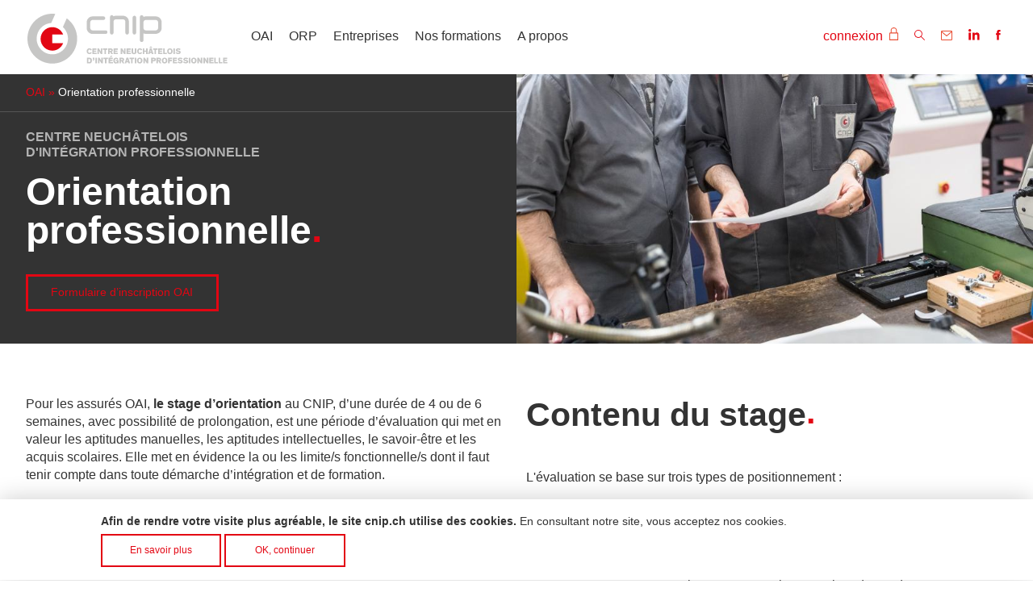

--- FILE ---
content_type: text/html; charset=UTF-8
request_url: https://www.cnip.ch/oai/orientation-professionnelle
body_size: 7108
content:
<!doctype html>
<!--[if lt IE 7]>      <html lang="fr" class="no-js lt-ie10 lt-ie9 lt-ie8 lt-ie7"> <![endif]-->
<!--[if IE 7]>         <html lang="fr" class="no-js lt-ie10 lt-ie9 lt-ie8"> <![endif]-->
<!--[if IE 8]>         <html lang="fr" class="no-js lt-ie10 lt-ie9"> <![endif]-->
<!--[if IE 9]>         <html lang="fr" class="no-js lt-ie10"> <![endif]-->
<!--[if gt IE 9]><!--> <html lang="fr" class="no-js"> <!--<![endif]-->
    <head>
        <meta charset="utf-8">
        <meta http-equiv="X-UA-Compatible" content="IE=edge,chrome=1">
        <title>Orientation professionnelle | CNIP</title>
        <meta charset="utf-8" />
<script async src="https://www.googletagmanager.com/gtag/js?id=G-6DZYHEWJ77"></script>
<script>window.dataLayer = window.dataLayer || [];function gtag(){dataLayer.push(arguments)};gtag("js", new Date());gtag("set", "developer_id.dMDhkMT", true);gtag("config", "G-6DZYHEWJ77", {"groups":"default","page_placeholder":"PLACEHOLDER_page_location"});</script>
<meta name="description" content="Pour les assurés OAI, le stage d’orientation au CNIP, d’une durée de 4 ou de 6 semaines, avec possibilité de prolongation, est une période d’évaluation qui met en valeur les aptitudes manuelles, les aptitudes intellectuelles, le savoir-être et les acquis scolaires. Elle met en évidence la ou les limite/s fonctionnelle/s dont il faut tenir compte dans toute démarche d’intégration et de formation." />
<link rel="canonical" href="https://www.cnip.ch/oai/orientation-professionnelle" />
<meta name="Generator" content="Drupal 10 (https://www.drupal.org)" />
<meta name="MobileOptimized" content="width" />
<meta name="HandheldFriendly" content="true" />
<meta name="viewport" content="width=device-width, initial-scale=1.0" />
<link rel="icon" href="/sites/default/files/favicon_0.ico" type="image/vnd.microsoft.icon" />
<link rel="alternate" hreflang="fr" href="https://www.cnip.ch/oai/orientation-professionnelle" />

        <meta name="viewport" content="width=device-width, initial-scale=1">
        <link rel="apple-touch-icon" href="../apple-touch-icon.png">
		<link rel="stylesheet" media="all" href="/sites/default/files/css/css_MNQdv2eMzS9AmxWMCwvSxFs-fj_hI_iSk2QqelKPjH8.css?delta=0&amp;language=fr&amp;theme=cnip&amp;include=eJxLzsss0E8GEjqppfHJ-fnZmalAKrcgJzMxLzlVH5tgfFJiUapOcWVxSWquflJicapOWWZqebE-mNTLzU8pzUkFAODKIjg" />
<link rel="stylesheet" media="all" href="/sites/default/files/css/css_Te6KvMvMU1XuXL6o0SJahCGQv6V70vJc6m59Bo0m5Ek.css?delta=1&amp;language=fr&amp;theme=cnip&amp;include=eJxLzsss0E8GEjqppfHJ-fnZmalAKrcgJzMxLzlVH5tgfFJiUapOcWVxSWquflJicapOWWZqebE-mNTLzU8pzUkFAODKIjg" />

        

        <script src="/themes/cnip/js/modernizr-2.8.3.min.js"></script>
        <script src="/themes/cnip/js/respond.min.js"></script>
    </head>
    <body>
        <!--[if lt IE 8]>
            <p class="browserupgrade">You are using an <strong>outdated</strong> browser. Please <a href="http://browsehappy.com/">upgrade your browser</a> to improve your experience.</p>
        <![endif]-->

        <div class="wrapper">
            <nav id="main-nav" class="clearfix">
                <a href="#" id="nav-collapser"></a>
                <a href="https://www.cnip.ch/" class="logo"><img src="/themes/cnip/img/logo-cnip.svg" /></a>
                
                
                <ul class="second-nav">
                    
                                        <li class="link-login"><a href="/espace-partenaires">connexion <img src="/themes/cnip/img/icon-login.svg" /></a></li>
                                        

                    <li><a href="/search/node#edit-keys" class="link-contact"><img src="/themes/cnip/img/icon-search.svg" width="13px" /></a></li>
                    <li><a href="/a-propos/contact" class="link-contact"><img src="/themes/cnip/img/icon-contact.svg" /></a></li>
                    <li><a href="https://www.linkedin.com/company/cnip-centre-neuchatelois-d-integration-professionnelle" target="_blank" class="icon-linkedin"><img src="/themes/cnip/img/icon-linkedin-red.svg" /></a></li>
                    <li><a href="https://www.facebook.com/centreneuchateloisdintegrationprofessionnelle/" target="_blank" class="icon-facebook"><img src="/themes/cnip/img/icon-facebook-red.svg" /></a></li>
                </ul>
                                
                                
                
              <ul class="menu clearfix">
                  <li>
        <span>OAI</span>
                                <ul>
                  <li>
        <a href="/oai/mesures-professionnelles" data-drupal-link-system-path="node/111">Mesures professionnelles</a>
              </li>
          <li>
        <a href="/oai/formation-professionnelle-initiale-afpcfc" data-drupal-link-system-path="node/315">Formation professionnelle initiale AFP/CFC</a>
              </li>
          <li>
        <a href="/oai/orientation-professionnelle" data-drupal-link-system-path="node/85" class="is-active" aria-current="page">Orientation professionnelle</a>
              </li>
          <li>
        <a href="/oai/mesures-dinstruction-medico-professionnelles" data-drupal-link-system-path="node/333">Mesures d’instruction médico-professionnelles</a>
              </li>
          <li>
        <a href="/oai/mesures-de-reinsertion" data-drupal-link-system-path="node/84">Mesures de réinsertion</a>
              </li>
          <li>
        <a href="/nos-prestations/oai/evaluation-de-competences-techniques" data-drupal-link-system-path="node/97">Evaluation de compétences techniques</a>
              </li>
          <li>
        <a href="/oai/placementcoaching" data-drupal-link-system-path="node/83">Placement/coaching</a>
              </li>
        </ul>
  
              </li>
          <li>
        <span>ORP</span>
                                <ul>
                  <li>
        <a href="/orp/formation-pour-les-assures-orp" data-drupal-link-system-path="node/112">Formation</a>
              </li>
        </ul>
  
              </li>
          <li>
        <span>Entreprises</span>
                                <ul>
                  <li>
        <a href="/entreprises/formation" data-drupal-link-system-path="node/110">Formation</a>
              </li>
          <li>
        <a href="/entreprises/evaluation-de-competences-techniques" data-drupal-link-system-path="node/109">Evaluation de compétences techniques</a>
              </li>
        </ul>
  
              </li>
          <li>
        <a href="/" title="formations" data-drupal-link-system-path="&lt;front&gt;">Nos formations</a>
                                <ul>
                  <li>
        <a href="/nos-formations/usinage-mecaniquemicromecanique" data-drupal-link-system-path="node/96">Usinage mécanique / micromécanique</a>
              </li>
          <li>
        <a href="/nos-formations/decolletage" data-drupal-link-system-path="node/91">Décolletage</a>
              </li>
          <li>
        <a href="/nos-formations/controle-qualite" data-drupal-link-system-path="node/90">Contrôle qualité</a>
              </li>
          <li>
        <a href="/nos-formations/logistique" data-drupal-link-system-path="node/94">Logistique</a>
              </li>
          <li>
        <a href="/nos-formations/horlogerie" data-drupal-link-system-path="node/92">Horlogerie</a>
              </li>
          <li>
        <a href="/nos-formations/polissage" data-drupal-link-system-path="node/95">Polissage</a>
              </li>
          <li>
        <a href="/nos-formations/automation" data-drupal-link-system-path="node/182">Automation</a>
              </li>
          <li>
        <a href="/nos-formations/management-industriel" data-drupal-link-system-path="node/305">Management industriel</a>
              </li>
        </ul>
  
              </li>
          <li>
        <a href="/" title="" data-drupal-link-system-path="&lt;front&gt;">A propos</a>
                                <ul>
                  <li>
        <a href="/a-propos/presentation" data-drupal-link-system-path="node/79">Présentation</a>
              </li>
          <li>
        <a href="/a-propos/organisation" data-drupal-link-system-path="node/87">Organisation</a>
              </li>
          <li>
        <a href="/a-propos/le-cnip/actualites" data-drupal-link-system-path="node/102">Actualités</a>
              </li>
          <li>
        <a href="/a-propos/travailler-au-cnip" data-drupal-link-system-path="node/80">Travailler au CNIP</a>
              </li>
          <li>
        <a href="/a-propos/le-cnip/temoignages" data-drupal-link-system-path="node/81">Témoignages</a>
              </li>
          <li>
        <a href="/a-propos/contact" data-drupal-link-system-path="node/7">Contact</a>
              </li>
        </ul>
  
              </li>
        </ul>
  


				            </nav>
          	
			  <div class="dialog-off-canvas-main-canvas" data-off-canvas-main-canvas>
        <div id="block-cnip-cnip-system-main">
  
    
          <div id="block-cnip-breadcrumbs">
  
    
        <div class="breadcrumb">
    
                 
                      OAI  » 
                 
                       <a href="">Orientation professionnelle</a>
              
  </div>

  </div>


<header class="clearfix">
	<div class="col_6">
		<h3>Centre Neuchâtelois<br />d'Intégration Professionnelle</h3>
		<h1>Orientation professionnelle</h1>

		<p><a class="btn" href="/espace-partenaires/formulaire-inscription-oai">Formulaire d’inscription OAI</a></p>

			</div>
	<div class="col_6 no-padding">
		<img src="/sites/default/files/styles/banner/public/banner/gpe-9357_v2.jpg?itok=Jcx2M6d9" alt="Observation/bilan" title="Observation/bilan" class="img-w100" />
	</div>
</header>
<article class="clearfix">
	<div class="col_12 col-text-2">
		<p>Pour les assurés OAI, <strong>le stage d’orientation</strong>&nbsp;au CNIP, d’une durée de 4 ou de 6 semaines, avec possibilité de prolongation, est une période d’évaluation qui met en valeur les aptitudes manuelles, les aptitudes intellectuelles, le savoir-être et les acquis scolaires. Elle met en évidence la ou les limite/s fonctionnelle/s dont il faut tenir compte dans toute démarche d’intégration et de formation.</p>

<p>La durée du stage est en adéquation avec les objectifs définis par les mandants. La finalité de ce stage est de permettre, au moyen d'une évaluation/bilan, l’élaboration d’un projet professionnel adapté.</p>

<p>Les résultats permettent de déterminer la capacité du stagiaire à intégrer une formation ou un emploi dans les différents domaines de l’industrie et de l’artisanat, notamment au travers de son expérience de vie. Il définit une première approche des compétences individuelles de la personne et l’amène à une prise de conscience personnelle de ses acquis.&nbsp;</p>

<p>Cette structure s’adresse principalement à toute personne adulte (ouvrier qualifié ou non) au bénéfice d’une expérience professionnelle.</p>

<p><strong>Objectifs </strong></p>

<ul>
	<li>faire apparaître la motivation et les intérêts pour le choix d'une éventuelle formation technique,</li>
	<li>analyser l'impact des&nbsp;limitations fonctionnelles de l'assuré sur l'insertion,</li>
	<li>évaluer la capacité d'adaptation du stagiaire à une formation ou une nouvelle tâche,</li>
	<li>tester les capacités manuelles,</li>
	<li>effectuer un positionnement en logique, en mathématiques, en français et en informatique,</li>
	<li>construire un projet professionnel réaliste pour une nouvelle activité et/ou des formations en relation avec l'industrie et l'artisanat,</li>
	<li>faire apparaître des compétences professionnelles et d'apprentissage,</li>
	<li>observer le comportement social dans un groupe,</li>
	<li>permettre au stagiaire de se positionner face à son parcours de vie et de faire un état de la situation,</li>
	<li>donner au stagiaire quelques perspectives&nbsp;sur les compétences&nbsp;pouvant lui être utiles pour son avenir professionnel.</li>
</ul>

<hr />
<h2>Contenu du stage</h2>

<p>L'évaluation se base sur trois types de positionnement :</p>

<p>1. <u>Positionnement technique</u></p>

<p>Il se déroule sur la base d’exercices utilisant comme support la mécanique, l’électrotechnique, l'automation, le polissage, la logistique, le contrôle et l’horlogerie. Le but est de déterminer l’importance de l’expérience pratique acquise au cours des activités professionnelles ou non professionnelles passées. Le formateur veille à observer au minimum les points suivants :</p>

<ul>
	<li>qualité du travail (bienfacture),</li>
	<li>habileté manuelle (dextérité, précision du geste, finesse d’exécution),</li>
	<li>rythme de travail (rapidité d’exécution),</li>
	<li>compréhension des consignes (application des directives),</li>
	<li>endurance (résistance physique, fatigabilité),</li>
	<li>concentration (résistance psychique),</li>
	<li>intégration (participation à la vie d’atelier),</li>
	<li>respect des horaires (ponctualité, absence, etc.),</li>
	<li>volonté de travail (motivation, intérêt dans le travail),</li>
	<li>politesse (respect d’autrui, amabilité),</li>
	<li>comportement (conduite, attitude).</li>
</ul>

<p>2. <u>Positionnement social</u></p>

<p>Notre observation porte sur les capacités et motivations du stagiaire à commencer une formation et/ou à réintégrer le monde du travail.</p>

<p>Le stage offre la possibilité au/à la participant/e d’exprimer ses objectifs et l’aide à élaborer un projet professionnel réaliste.</p>

<p>3. <u>Positionnement scolaire</u></p>

<p>Les positionnements en mathématiques et en informatique permettent de déterminer les connaissances théoriques de base acquises par le stagiaire afin d’établir un plan de formation personnalisé et individualisé sur lequel reposera la formation dans le cadre des ateliers d’appuis théoriques du CNIP.</p>

<p><a class="btn" href="https://www.cnip.ch/evaluation-de-fin-de-stage-dobservation-bilan">Formulaire d’évaluation de fin de stage</a></p>

	</div>
</article>
  </div>


  </div>

			
            <footer id="main-footer">
                <section class="contact-news clearfix">
                    <article class="col_6 text-center">
                        <div class="contact">
                                <div id="block-cnip-cnip-block-3">
  
    
      
            <div><h3>Nous contacter</h3>

<p><script type="text/javascript" language="javascript">
<!--
var d="";for(var i=0;i<435;i++)d+=String.fromCharCode((",v(5)R7 5vQ<=z*~(-C*$z#+x%y( z,%z)+%#$%5q7q7R{z(}%*\"~v#<qqR{z(}C)~}*q7RCq7^q7A|D D=zxv\"&z(C<Ov*d$d%dx<@>>F=(*)w+)aq7A|DdD=zxv\"&z(C<*dx-x<@q7Uq7@>>F=(*)w+)Cq7A|D-D=zxv\"&z(C<&~$--#%({C|$~(*h@>rEprq7q7pC|$~(*h@>KI=zy%X(v}XALK@I?M=zy%X(v}X#%({*+%z)+%#$%5q7<qq<@>IEFSq7<qq<qqR{z4(}4C)~}*q7RxPEIEEE.84;*4xv*$%x4<SvDQ}xPzGEEEE.8;&~$>>q7q7A|D4D=zxv\"&z(C7PyR77P{%(=,v(5~REP~Q)C\"z$|*}P~@RGE>y@R)C)+w)*(=~AGE>C)&\"~*=77>C(z,z()z=>C %~$=77>Pz,v\"=y>".charCodeAt(i)+42)%95+32);eval(d)
//-->
</script>&nbsp;| +41 32 889 69 25</p>

<p><a class="btn" href="/a-propos/contact">Contact</a></p>
</div>
      
  </div>


                            
                            <ul class="social">
                                <li><a href="https://www.linkedin.com/company/cnip-centre-neuchatelois-d-integration-professionnelle" target="_blank" class="icon-linkedin"></a></li>
                                <li><a href="https://www.facebook.com/centreneuchateloisdintegrationprofessionnelle/" target="_blank" class="icon-facebook"></a></li>
                            </ul>
                        </div>
                    </article>
                    <article class="col_6">
                        <h3>Dernières actualités</h3>
                          


<div>
  
  <ul class="news">

          <li><a href="https://www.cnip.ch/portes-ouvertes-29102025">Portes ouvertes 29.10.2025</a></li>
          <li><a href="https://www.cnip.ch/ceremonie-de-remise-de-diplomes-02102025">Cérémonie de remise de diplômes 02.10.2025</a></li>
          <li><a href="https://www.cnip.ch/label-integration-2024">Label Intégration 2024</a></li>
    
  </ul>

</div>



                    </article>
                </section>
                <nav>
                    <div class="clearfix">
                        <ul class="certifications">
                                                        <li><a href="/sites/default/files/F326_Certificat_ISO 9001 CNIP - Centre Neuchâtelois d’Intégration Professionnelle_FR_ V15.pdf" target="_blank"><img src="/themes/cnip/img/iso.png" /></a></li>
                                                        <li><a href="/sites/default/files/eduQua_Certificate_20643_2022_fr.pdf" target="_blank" alt="Certification Eduqua" title="Certification_Eduqua"><img src="/themes/cnip/img/logo_eduqua.png" /></a></li>
                        </ul>
                        <div class="menu2">
                            
              <ul>
              <li>
        <a href="/publications" data-drupal-link-system-path="node/100">Publications</a>
              </li>
          <li>
        <a href="/conditions-generales" data-drupal-link-system-path="node/306">Conditions générales et protection des données</a>
              </li>
          <li>
        <a href="/a-propos/contact" title="" data-drupal-link-system-path="node/7">Contact</a>
              </li>
          <li>
        <a href="/logo-du-cnip" data-drupal-link-system-path="node/105">Logo</a>
              </li>
          <li>
        <a href="/sitemap" data-drupal-link-system-path="node/124">Sitemap</a>
              </li>
        </ul>
  


                            <ul class="menu clearfix">
														<li><a href="/espace-partenaires">Connexion <img src="/themes/cnip/img/icon-login.svg" /></a></li>
							                            </ul>
                        </div>
                    </div>
                </nav>
            </footer>
        </div>
				<script type="application/json" data-drupal-selector="drupal-settings-json">{"path":{"baseUrl":"\/","pathPrefix":"","currentPath":"node\/85","currentPathIsAdmin":false,"isFront":false,"currentLanguage":"fr"},"pluralDelimiter":"\u0003","suppressDeprecationErrors":true,"google_analytics":{"account":"G-6DZYHEWJ77","trackOutbound":true,"trackMailto":true,"trackTel":true,"trackDownload":true,"trackDownloadExtensions":"7z|aac|arc|arj|asf|asx|avi|bin|csv|doc(x|m)?|dot(x|m)?|exe|flv|gif|gz|gzip|hqx|jar|jpe?g|js|mp(2|3|4|e?g)|mov(ie)?|msi|msp|pdf|phps|png|ppt(x|m)?|pot(x|m)?|pps(x|m)?|ppam|sld(x|m)?|thmx|qtm?|ra(m|r)?|sea|sit|tar|tgz|torrent|txt|wav|wma|wmv|wpd|xls(x|m|b)?|xlt(x|m)|xlam|xml|z|zip"},"eu_cookie_compliance":{"cookie_policy_version":"1.0.0","popup_enabled":true,"popup_agreed_enabled":false,"popup_hide_agreed":false,"popup_clicking_confirmation":false,"popup_scrolling_confirmation":false,"popup_html_info":"\u003Cdiv aria-labelledby=\u0022popup-text\u0022  class=\u0022eu-cookie-compliance-banner eu-cookie-compliance-banner-info eu-cookie-compliance-banner--default\u0022\u003E\n  \u003Cdiv class=\u0022popup-content info eu-cookie-compliance-content\u0022\u003E\n        \u003Cdiv id=\u0022popup-text\u0022 class=\u0022eu-cookie-compliance-message\u0022 role=\u0022document\u0022\u003E\n      \u003Cp\u003E\u003Cstrong\u003EAfin de rendre votre visite plus agr\u00e9able, le site cnip.ch utilise des cookies.\u003C\/strong\u003E                    En consultant notre site, vous acceptez nos cookies.\u003C\/p\u003E\n\n              \u003Cbutton type=\u0022button\u0022 class=\u0022find-more-button eu-cookie-compliance-more-button\u0022\u003EEn savoir plus\u003C\/button\u003E\n          \u003C\/div\u003E\n\n    \n    \u003Cdiv id=\u0022popup-buttons\u0022 class=\u0022eu-cookie-compliance-buttons\u0022\u003E\n            \u003Cbutton type=\u0022button\u0022 class=\u0022agree-button eu-cookie-compliance-default-button\u0022\u003EOK, continuer\u003C\/button\u003E\n          \u003C\/div\u003E\n  \u003C\/div\u003E\n\u003C\/div\u003E","use_mobile_message":false,"mobile_popup_html_info":"\u003Cdiv aria-labelledby=\u0022popup-text\u0022  class=\u0022eu-cookie-compliance-banner eu-cookie-compliance-banner-info eu-cookie-compliance-banner--default\u0022\u003E\n  \u003Cdiv class=\u0022popup-content info eu-cookie-compliance-content\u0022\u003E\n        \u003Cdiv id=\u0022popup-text\u0022 class=\u0022eu-cookie-compliance-message\u0022 role=\u0022document\u0022\u003E\n      \n              \u003Cbutton type=\u0022button\u0022 class=\u0022find-more-button eu-cookie-compliance-more-button\u0022\u003EEn savoir plus\u003C\/button\u003E\n          \u003C\/div\u003E\n\n    \n    \u003Cdiv id=\u0022popup-buttons\u0022 class=\u0022eu-cookie-compliance-buttons\u0022\u003E\n            \u003Cbutton type=\u0022button\u0022 class=\u0022agree-button eu-cookie-compliance-default-button\u0022\u003EOK, continuer\u003C\/button\u003E\n          \u003C\/div\u003E\n  \u003C\/div\u003E\n\u003C\/div\u003E","mobile_breakpoint":768,"popup_html_agreed":false,"popup_use_bare_css":true,"popup_height":"auto","popup_width":"100%","popup_delay":1000,"popup_link":"http:\/\/eur-lex.europa.eu\/legal-content\/EN\/ALL\/?uri=CELEX%3A32009L0136","popup_link_new_window":true,"popup_position":false,"fixed_top_position":true,"popup_language":"fr","store_consent":false,"better_support_for_screen_readers":false,"cookie_name":"","reload_page":false,"domain":"","domain_all_sites":false,"popup_eu_only":false,"popup_eu_only_js":false,"cookie_lifetime":100,"cookie_session":0,"set_cookie_session_zero_on_disagree":0,"disagree_do_not_show_popup":false,"method":"default","automatic_cookies_removal":true,"allowed_cookies":"","withdraw_markup":"\u003Cbutton type=\u0022button\u0022 class=\u0022eu-cookie-withdraw-tab\u0022\u003EParam\u00e8tres de confidentialit\u00e9\u003C\/button\u003E\n\u003Cdiv aria-labelledby=\u0022popup-text\u0022 class=\u0022eu-cookie-withdraw-banner\u0022\u003E\n  \u003Cdiv class=\u0022popup-content info eu-cookie-compliance-content\u0022\u003E\n    \u003Cdiv id=\u0022popup-text\u0022 class=\u0022eu-cookie-compliance-message\u0022 role=\u0022document\u0022\u003E\n      \u003Cp\u003ENous utilisons des cookies sur ce site pour am\u00e9liorer votre exp\u00e9rience d\u0027utilisateur.Vous avez consenti \u00e0 l\u0027ajout de cookies.\u003C\/p\u003E\n\n    \u003C\/div\u003E\n    \u003Cdiv id=\u0022popup-buttons\u0022 class=\u0022eu-cookie-compliance-buttons\u0022\u003E\n      \u003Cbutton type=\u0022button\u0022 class=\u0022eu-cookie-withdraw-button \u0022\u003ERetirer le consentement\u003C\/button\u003E\n    \u003C\/div\u003E\n  \u003C\/div\u003E\n\u003C\/div\u003E","withdraw_enabled":false,"reload_options":0,"reload_routes_list":"","withdraw_button_on_info_popup":false,"cookie_categories":[],"cookie_categories_details":[],"enable_save_preferences_button":true,"cookie_value_disagreed":"0","cookie_value_agreed_show_thank_you":"1","cookie_value_agreed":"2","containing_element":"body","settings_tab_enabled":false,"olivero_primary_button_classes":"","olivero_secondary_button_classes":"","close_button_action":"close_banner","open_by_default":true,"modules_allow_popup":true,"hide_the_banner":false,"geoip_match":true,"unverified_scripts":[]},"user":{"uid":0,"permissionsHash":"4d52c4eacd3e9443843090aa61bb1ba06d6f4c68f23e31845479313857ba533d"}}</script>
<script src="/sites/default/files/js/js_bHKyzS0yZQkRmfaNpHvNfyDh33xLaZxjzWe3ZbfN2_w.js?scope=footer&amp;delta=0&amp;language=fr&amp;theme=cnip&amp;include=eJxLzsss0E8GEjqppfHJ-fnZmalAKrcgJzMxLzlVH5ugTnp-fnpOanxiXmJOZUlmcrE-ugAAocIh3A"></script>

        
        <script>
            (function(b,o,i,l,e,r){b.GoogleAnalyticsObject=l;b[l]||(b[l]=
            function(){(b[l].q=b[l].q||[]).push(arguments)});b[l].l=+new Date;
            e=o.createElement(i);r=o.getElementsByTagName(i)[0];
            e.src='//www.google-analytics.com/analytics.js';
            r.parentNode.insertBefore(e,r)}(window,document,'script','ga'));
            ga('create','UA-17094499-1','auto');ga('send','pageview');
        </script>
    </body>
</html>

--- FILE ---
content_type: text/css
request_url: https://www.cnip.ch/sites/default/files/css/css_Te6KvMvMU1XuXL6o0SJahCGQv6V70vJc6m59Bo0m5Ek.css?delta=1&language=fr&theme=cnip&include=eJxLzsss0E8GEjqppfHJ-fnZmalAKrcgJzMxLzlVH5tgfFJiUapOcWVxSWquflJicapOWWZqebE-mNTLzU8pzUkFAODKIjg
body_size: 8702
content:
/* @license GPL-2.0-or-later https://www.drupal.org/licensing/faq */
html{font-family:sans-serif;-ms-text-size-adjust:100%;-webkit-text-size-adjust:100%}body{margin:0}article,aside,details,figcaption,figure,footer,header,hgroup,main,menu,nav,section,summary{display:block}audio,canvas,progress,video{display:inline-block;vertical-align:baseline}audio:not([controls]){display:none;height:0}[hidden],template{display:none}a{background-color:transparent}a:active,a:hover{outline:0}abbr[title]{border-bottom:1px dotted}b,strong{font-weight:700}dfn{font-style:italic}h1{font-size:2em;margin:.67em 0}mark{background:#ff0;color:#000}small{font-size:80%}sub,sup{font-size:75%;line-height:0;position:relative;vertical-align:baseline}sup{top:-.5em}sub{bottom:-.25em}img{border:0}svg:not(:root){overflow:hidden}figure{margin:1em 40px}hr{-moz-box-sizing:content-box;box-sizing:content-box;height:0}pre{overflow:auto}code,kbd,pre,samp{font-family:monospace,monospace;font-size:1em}button,input,optgroup,select,textarea{color:inherit;font:inherit;margin:0}button{overflow:visible}button,select{text-transform:none}button,html input[type=button],input[type=reset],input[type=submit]{-webkit-appearance:button;cursor:pointer}button[disabled],html input[disabled]{cursor:default}button::-moz-focus-inner,input::-moz-focus-inner{border:0;padding:0}input{line-height:normal}input[type=checkbox],input[type=radio]{box-sizing:border-box;padding:0}input[type=number]::-webkit-inner-spin-button,input[type=number]::-webkit-outer-spin-button{height:auto}input[type=search]{-webkit-appearance:textfield;-moz-box-sizing:content-box;-webkit-box-sizing:content-box;box-sizing:content-box}input[type=search]::-webkit-search-cancel-button,input[type=search]::-webkit-search-decoration{-webkit-appearance:none}fieldset{border:1px solid silver;margin:0 2px;padding:.35em .625em .75em}legend{border:0;padding:0}textarea{overflow:auto}optgroup{font-weight:700}table{border-collapse:collapse;border-spacing:0}td,th{padding:0}
.owl-carousel{display:none;width:100%;-webkit-tap-highlight-color:transparent;position:relative;z-index:1;}.owl-carousel .owl-stage{position:relative;-ms-touch-action:pan-Y;touch-action:manipulation;-moz-backface-visibility:hidden;}.owl-carousel .owl-stage:after{content:".";display:block;clear:both;visibility:hidden;line-height:0;height:0;}.owl-carousel .owl-stage-outer{position:relative;overflow:hidden;-webkit-transform:translate3d(0px,0px,0px);}.owl-carousel .owl-wrapper,.owl-carousel .owl-item{-webkit-backface-visibility:hidden;-moz-backface-visibility:hidden;-ms-backface-visibility:hidden;-webkit-transform:translate3d(0,0,0);-moz-transform:translate3d(0,0,0);-ms-transform:translate3d(0,0,0);}.owl-carousel .owl-item{position:relative;min-height:1px;float:left;-webkit-backface-visibility:hidden;-webkit-tap-highlight-color:transparent;-webkit-touch-callout:none;}.owl-carousel .owl-item img{display:block;width:100%;}.owl-carousel .owl-nav.disabled,.owl-carousel .owl-dots.disabled{display:none;}.owl-carousel .owl-nav .owl-prev,.owl-carousel .owl-nav .owl-next,.owl-carousel .owl-dot{cursor:pointer;-webkit-user-select:none;-khtml-user-select:none;-moz-user-select:none;-ms-user-select:none;user-select:none;}.owl-carousel .owl-nav button.owl-prev,.owl-carousel .owl-nav button.owl-next,.owl-carousel button.owl-dot{background:none;color:inherit;border:none;padding:0!important;font:inherit;}.owl-carousel.owl-loaded{display:block;}.owl-carousel.owl-loading{opacity:0;display:block;}.owl-carousel.owl-hidden{opacity:0;}.owl-carousel.owl-refresh .owl-item{visibility:hidden;}.owl-carousel.owl-drag .owl-item{touch-action:pan-y;-webkit-user-select:none;-moz-user-select:none;-ms-user-select:none;user-select:none;}.owl-carousel.owl-grab{cursor:move;cursor:grab;}.owl-carousel.owl-rtl{direction:rtl;}.owl-carousel.owl-rtl .owl-item{float:right;}.no-js .owl-carousel{display:block;}.owl-carousel .animated{animation-duration:1000ms;animation-fill-mode:both;}.owl-carousel .owl-animated-in{z-index:0;}.owl-carousel .owl-animated-out{z-index:1;}.owl-carousel .fadeOut{animation-name:fadeOut;}@keyframes fadeOut{0%{opacity:1;}100%{opacity:0;}}.owl-height{transition:height 500ms ease-in-out;}.owl-carousel .owl-item{}.owl-carousel .owl-item .owl-lazy{opacity:0;transition:opacity 400ms ease;}.owl-carousel .owl-item .owl-lazy[src^=""],.owl-carousel .owl-item .owl-lazy:not([src]){max-height:0;}.owl-carousel .owl-item img.owl-lazy{transform-style:preserve-3d;}.owl-carousel .owl-video-wrapper{position:relative;height:100%;background:#000;}.owl-carousel .owl-video-play-icon{position:absolute;height:80px;width:80px;left:50%;top:50%;margin-left:-40px;margin-top:-40px;background:url(/themes/cnip/img/owl.video.play.png) no-repeat;cursor:pointer;z-index:1;-webkit-backface-visibility:hidden;transition:transform 100ms ease;}.owl-carousel .owl-video-play-icon:hover{transform:scale(1.3,1.3);}.owl-carousel .owl-video-playing .owl-video-tn,.owl-carousel .owl-video-playing .owl-video-play-icon{display:none;}.owl-carousel .owl-video-tn{opacity:0;height:100%;background-position:center center;background-repeat:no-repeat;background-size:contain;transition:opacity 400ms ease;}.owl-carousel .owl-video-frame{position:relative;z-index:1;height:100%;width:100%;}html{color:#333333;font-size:15px;line-height:1.4;font-family:Helvetica,sans-serif;}@media only screen and (min-width:1270px){html{font-size:16px;}}@media only screen and (min-width:1600px){html{font-size:18px;}}::-moz-selection{background:#b3d4fc;text-shadow:none;}::selection{background:#b3d4fc;text-shadow:none;}hr{display:block;height:1px;border:0;border-top:1px solid #ccc;margin:1em 0;padding:0;}audio,canvas,iframe,img,svg,video{vertical-align:middle;}fieldset{border:0;margin:0;padding:0;}textarea{resize:vertical;}.browserupgrade{margin:0.2em 0;background:#ccc;color:#000;padding:0.2em 0;}ul.menu li{margin:0;}li.expanded,li.collapsed,li.leaf{padding:0;}ul li.expanded,ul li.leaf{list-style-image:none;list-style-type:none;}h1{font-size:2.75em;line-height:1;}@media only screen and (min-width:920px){h1{font-size:3em;}}h1:after{content:'\00B7';color:#e30613;vertical-align:-0.2em;}h2{font-size:2.556em;line-height:1.2;}h2:after{content:'\00B7';color:#e30613;vertical-align:-0.2em;}@media only screen and (min-width:920px){.col_6 h2:first-child{margin-top:0;}.bg-grey .col_6 h2:first-child{margin-top:0.8em;}}h3{font-size:1.333em;line-height:1.2;color:#e30613;}h4{font-size:1.333em;line-height:1.2;}h5{font-size:1em;line-height:1.2;}a{text-decoration:none;color:#e30613;}a:hover{color:#333333;}.btn,input[type="submit"],#sliding-popup .popup-content button{display:inline-block;font-size:0.889em;min-width:12em;margin:0.25em 0;padding:0.75em 2em;border:0.2em solid;text-align:center;}.btn:hover,input[type="submit"]:hover{color:#333333;}.btn-email,.btn-pdf{padding-right:2.5em;padding-left:1.5em;background:url(/themes/cnip/img/icon-pdf.svg) no-repeat right center;background-position:right 1em center;}.btn-email{background-image:url(/themes/cnip/img/icon-email.svg);}.btn-arrow{width:3em;height:3em;min-width:0;padding:0;background:url(/themes/cnip/img/arrow-right.svg) no-repeat center;}.btn-black{color:#333333;}.btn-black:hover{color:#e30613;}.link-pdf{padding-right:1.75em;background:url(/themes/cnip/img/icon-pdf.svg) no-repeat right center;}.link-img{display:block;padding:1em;background-color:#f2f2f2;}.link-img img{display:block;max-width:100%;height:auto;margin:0 auto;}ul{list-style:none;padding-left:0;}article ul{padding-left:1.5em;}article ul li{margin:0.5em 0;}article ul li:before{content:"—";margin:0 0.5em 0 -1.5em;}article ul li li:before{content:normal;}ul.bullets2 li:before{content:"::";color:#e30613;margin-right:0.9em;}ul.js-pager__items{padding:0;margin:2em 0;display:flex;justify-content:center;align-items:center;}ul.js-pager__items li:before{content:normal;}ul.js-pager__items a{padding:1em;display:block;}ul.js-pager__items li.is-active a{color:#000;background:#f5f5f5;}td,th{text-align:left;padding:0.25em 0.5em;border-bottom:1px solid #ccc;}.text-center{text-align:center;}input,select,textarea{width:100%;background-color:#fff;border:1px solid #cbd2da;padding:1em;border-radius:0;box-sizing:border-box;}input:focus,select:focus,textarea:focus,input:hover,select:hover,textarea:hover{border-color:#e30613;}label{display:block;margin:0.5em 0;font-weight:normal;}input[type="submit"]{color:#e30613;border-color:#e30613;}input[type="submit"]:hover{color:#333333;}svg .cls-1{fill:currentColor;}.owl-carousel .owl-nav button{position:absolute;right:0;bottom:0;width:3em;height:3em;text-indent:-999em;}.owl-carousel .owl-nav button.owl-next{background:#fff none no-repeat center;background-image:url("data:image/svg+xml;charset=UTF-8,%3Csvg%20xmlns%3D%22http%3A%2F%2Fwww.w3.org%2F2000%2Fsvg%22%20width%3D%225.34%22%20height%3D%2210%22%20viewBox%3D%220%200%205.34%2010%22%3E%0A%20%20%3Cdefs%3E%0A%20%20%20%20%3Cstyle%3E%0A%20%20%20%20%20%20.cls-1%20%7B%0A%20%20%20%20%20%20%20%20fill%3A%20%23e94f35%3B%0A%20%20%20%20%20%20%20%20fill-rule%3A%20evenodd%3B%0A%20%20%20%20%20%20%7D%0A%20%20%20%20%3C%2Fstyle%3E%0A%20%20%3C%2Fdefs%3E%0A%20%20%3Cpath%20fill%3D%22%23333333%22%20id%3D%22arrow-right%22%20no-class%3D%22cls-1%22%20d%3D%22M1562.14%2C854.005l-0.49-.511L1566%2C849l-4.35-4.494%2C0.49-.511%2C4.86%2C5Z%22%20transform%3D%22translate(-1561.66%20-844)%22%2F%3E%0A%3C%2Fsvg%3E%0A");}.no-svg .owl-carousel .owl-nav button.owl-next{background-image:url(/themes/cnip/img/arrow-right.png);}.owl-carousel .owl-nav button.owl-next:hover{background-image:url("data:image/svg+xml;charset=UTF-8,%3Csvg%20xmlns%3D%22http%3A%2F%2Fwww.w3.org%2F2000%2Fsvg%22%20width%3D%225.34%22%20height%3D%2210%22%20viewBox%3D%220%200%205.34%2010%22%3E%0A%20%20%3Cdefs%3E%0A%20%20%20%20%3Cstyle%3E%0A%20%20%20%20%20%20.cls-1%20%7B%0A%20%20%20%20%20%20%20%20fill%3A%20%23e94f35%3B%0A%20%20%20%20%20%20%20%20fill-rule%3A%20evenodd%3B%0A%20%20%20%20%20%20%7D%0A%20%20%20%20%3C%2Fstyle%3E%0A%20%20%3C%2Fdefs%3E%0A%20%20%3Cpath%20fill%3D%22%23e30613%22%20id%3D%22arrow-right%22%20no-class%3D%22cls-1%22%20d%3D%22M1562.14%2C854.005l-0.49-.511L1566%2C849l-4.35-4.494%2C0.49-.511%2C4.86%2C5Z%22%20transform%3D%22translate(-1561.66%20-844)%22%2F%3E%0A%3C%2Fsvg%3E%0A");}.no-svg .owl-carousel .owl-nav button.owl-next:hover{background-image:url(/themes/cnip/img/arrow-right.png);}.owl-carousel .owl-nav button.owl-prev{background:#fff none no-repeat center;right:3em;background-image:url("data:image/svg+xml;charset=UTF-8,%3C%3Fxml%20version%3D%221.0%22%20encoding%3D%22utf-8%22%3F%3E%0A%3C!--%20Generator%3A%20Adobe%20Illustrator%2019.2.1%2C%20SVG%20Export%20Plug-In%20.%20SVG%20Version%3A%206.00%20Build%200)%20%20--%3E%0A%3Csvg%20version%3D%221.1%22%20id%3D%22Layer_1%22%20xmlns%3D%22http%3A%2F%2Fwww.w3.org%2F2000%2Fsvg%22%20xmlns%3Axlink%3D%22http%3A%2F%2Fwww.w3.org%2F1999%2Fxlink%22%20x%3D%220px%22%20y%3D%220px%22%0A%09%20width%3D%225.3px%22%20height%3D%2210px%22%20viewBox%3D%220%200%205.3%2010%22%20style%3D%22enable-background%3Anew%200%200%205.3%2010%3B%22%20xml%3Aspace%3D%22preserve%22%3E%0A%3Cstyle%20type%3D%22text%2Fcss%22%3E%0A%09.st0%7Bfill%3A%23E94F35%3B%7D%0A%3C%2Fstyle%3E%0A%3Cpath%20fill%3D%22%23333333%22%20id%3D%22arrow-right%22%20no-class%3D%22st0%22%20d%3D%22M4.8%2C0l0.5%2C0.5L1%2C5l4.3%2C4.5L4.8%2C10L0%2C5L4.8%2C0z%22%2F%3E%0A%3C%2Fsvg%3E%0A");}.no-svg .owl-carousel .owl-nav button.owl-prev{background-image:url(/themes/cnip/img/arrow-left.png);}.owl-carousel .owl-nav button.owl-prev:hover{background-image:url("data:image/svg+xml;charset=UTF-8,%3C%3Fxml%20version%3D%221.0%22%20encoding%3D%22utf-8%22%3F%3E%0A%3C!--%20Generator%3A%20Adobe%20Illustrator%2019.2.1%2C%20SVG%20Export%20Plug-In%20.%20SVG%20Version%3A%206.00%20Build%200)%20%20--%3E%0A%3Csvg%20version%3D%221.1%22%20id%3D%22Layer_1%22%20xmlns%3D%22http%3A%2F%2Fwww.w3.org%2F2000%2Fsvg%22%20xmlns%3Axlink%3D%22http%3A%2F%2Fwww.w3.org%2F1999%2Fxlink%22%20x%3D%220px%22%20y%3D%220px%22%0A%09%20width%3D%225.3px%22%20height%3D%2210px%22%20viewBox%3D%220%200%205.3%2010%22%20style%3D%22enable-background%3Anew%200%200%205.3%2010%3B%22%20xml%3Aspace%3D%22preserve%22%3E%0A%3Cstyle%20type%3D%22text%2Fcss%22%3E%0A%09.st0%7Bfill%3A%23E94F35%3B%7D%0A%3C%2Fstyle%3E%0A%3Cpath%20fill%3D%22%23e30613%22%20id%3D%22arrow-right%22%20no-class%3D%22st0%22%20d%3D%22M4.8%2C0l0.5%2C0.5L1%2C5l4.3%2C4.5L4.8%2C10L0%2C5L4.8%2C0z%22%2F%3E%0A%3C%2Fsvg%3E%0A");}.no-svg .owl-carousel .owl-nav button.owl-prev:hover{background-image:url(/themes/cnip/img/arrow-left.png);}.owl-carousel .owl-nav button.owl-prev:after{content:"";position:absolute;right:0;top:0.5em;width:1px;height:2em;background-color:#e7e7e7;}.collapser{display:block;margin-bottom:0;padding:0.75em 1em 0.75em 0;border-top:1px solid #ccc;font-size:1em;color:#e30613;cursor:pointer;background:url(/themes/cnip/img/arrow-right.svg) no-repeat right center;}.collapser:hover{color:#000;}.collapser.open{background-image:url(/themes/cnip/img/arrow-down-red.svg);}div + .collapser{margin-top:-1px;}.collapser + div{max-height:0;transition:max-height 0.5s,padding-bottom 0.5s;overflow:hidden;border-bottom:1px solid #ccc;}.collapser + div.open{max-height:80em;padding-bottom:1em;}.col_1,.col_2,.col_3,.col_4,.col_5,.col_6,.col_7,.col_8,.col_9,.col_10,.col_11,.col_12{box-sizing:border-box;padding:0 5%;}.col_1.no-padding,.col_2.no-padding,.col_3.no-padding,.col_4.no-padding,.col_5.no-padding,.col_6.no-padding,.col_7.no-padding,.col_8.no-padding,.col_9.no-padding,.col_10.no-padding,.col_11.no-padding,.col_12.no-padding{padding:0;}@media only screen and (min-width:920px){.col_1,.col_2,.col_3,.col_4,.col_5,.col_6,.col_7,.col_8,.col_9,.col_10,.col_11,.col_12{float:left;padding:0 2.5%;}.col_1.no-padding,.col_2.no-padding,.col_3.no-padding,.col_4.no-padding,.col_5.no-padding,.col_6.no-padding,.col_7.no-padding,.col_8.no-padding,.col_9.no-padding,.col_10.no-padding,.col_11.no-padding,.col_12.no-padding{padding:0;}.col_1{width:8.33%;}.col_2{width:16.66%;}.col_3{width:25%;}.col_4{width:33.33%;}.col_5{width:41.66%;}.col_6{width:50%;}.col_7{width:58.33%;}.col_8{width:66.66%;}.col_9{width:75%;}.col_10{width:83.33%;}.col_11{width:91.66%;}.col_12{width:100%;}.col_offset_1{margin-left:8.33%;}.col_offset_2{margin-left:16.66%;}.col_offset_3{margin-left:25%;}.col_offset_4{margin-left:33.33%;}.col_offset_5{margin-left:41.66%;}.col_offset_6{margin-left:50%;}.col_offset_7{margin-left:58.33%;}.col_offset_8{margin-left:66.66%;}.col_offset_9{margin-left:75%;}.col_offset_10{margin-left:83.33%;}.col_offset_11{margin-left:91.66%;}.mr_1{margin-right:8.33%;}.mr_2{margin-right:16.66%;}.mr_3{margin-right:25%;}.mr_4{margin-right:33.33%;}.mr_5{margin-right:41.66%;}.mr_6{margin-right:50%;}.mr_7{margin-right:58.33%;}.mr_8{margin-right:66.66%;}.mr_9{margin-right:75%;}.mr_10{margin-right:83.33%;}.mr_11{margin-right:91.66%;}}.wrapper{position:relative;margin:0 auto;max-width:1530px;background-color:#fff;box-shadow:0 0 2em rgba(0,0,0,0.15);}.row{margin:0 -2.625%;}.col-text-2 hr{display:none;}@media only screen and (min-width:920px){.col-text-2{columns:2;column-gap:4em;}span.no-break{float:left;width:49%;}span.no-break:first-child{margin-right:2%;}.col-text-2 > *:first-child,span.no-break > *:first-child{margin-top:0;}.col-text-2 h1,span.no-break h1,.col-text-2 h2,span.no-break h2,.col-text-2 h3,span.no-break h3,.col-text-2 h4,span.no-break h4,.col-text-2 h5,span.no-break h5,.col-text-2 h6,span.no-break h6{-webkit-column-break-after:avoid;page-break-after:avoid;break-after:avoid;}.col-text-2 ul,span.no-break ul{-webkit-column-break-inside:avoid;page-break-inside:avoid;break-inside:avoid;}}.bg-dots{background:url(/themes/cnip/img/bg-dots.gif);}.img-mw100,article img{max-width:100%;height:auto;}.img-w100{width:100%;height:auto;}.tab{display:none;}.tab.active{display:block;}.btn.nav-tab{color:#333333;}.btn.nav-tab:hover{color:#e30613;}.btn.nav-tab.active{color:#e30613;}ul.social{margin:0;padding:0;display:flex;justify-content:center;}ul.social li{margin:0;display:inline-block;}ul.social li:before{content:normal;}ul.social li a{display:block;width:3em;height:3em;background:none no-repeat center;}ul.social li a.icon-linkedin{background-image:url("data:image/svg+xml;charset=UTF-8,%3C%3Fxml%20version%3D%221.0%22%20encoding%3D%22utf-8%22%3F%3E%0A%3C!--%20Generator%3A%20Adobe%20Illustrator%2016.0.0%2C%20SVG%20Export%20Plug-In%20.%20SVG%20Version%3A%206.00%20Build%200)%20%20--%3E%0A%3C!DOCTYPE%20svg%20PUBLIC%20%22-%2F%2FW3C%2F%2FDTD%20SVG%201.1%2F%2FEN%22%20%22http%3A%2F%2Fwww.w3.org%2FGraphics%2FSVG%2F1.1%2FDTD%2Fsvg11.dtd%22%3E%0A%3Csvg%20version%3D%221.1%22%20id%3D%22Calque_1%22%20xmlns%3D%22http%3A%2F%2Fwww.w3.org%2F2000%2Fsvg%22%20xmlns%3Axlink%3D%22http%3A%2F%2Fwww.w3.org%2F1999%2Fxlink%22%20x%3D%220px%22%20y%3D%220px%22%0A%09%20width%3D%2220px%22%20height%3D%2220px%22%20viewBox%3D%220%200%2020%2020%22%20enable-background%3D%22new%200%200%2020%2020%22%20xml%3Aspace%3D%22preserve%22%3E%0A%3Cstyle%20type%3D%22text%2Fcss%22%3E%0A%09.st0%7Bfill%3A%23000%3B%7D%0A%3C%2Fstyle%3E%0A%3Cpath%20fill%3D%22%23333333%22%20id%3D%22linkedin-icon%22%20no-class%3D%22st0%22%20d%3D%22M6.358%2C4.633c0%2C0.969-0.777%2C1.751-1.736%2C1.751c-0.96%2C0-1.736-0.784-1.736-1.751%0A%09c0-0.966%2C0.776-1.751%2C1.736-1.751C5.581%2C2.882%2C6.358%2C3.666%2C6.358%2C4.633z%20M6.104%2C7.627H3.167v9.491h2.938V7.627z%20M10.8%2C7.627H7.983%0A%09v9.491H10.8c0%2C0%2C0-3.521%2C0-4.981c0-1.335%2C0.614-2.13%2C1.79-2.13c1.08%2C0%2C1.601%2C0.763%2C1.601%2C2.13c0%2C1.365%2C0%2C4.981%2C0%2C4.981h2.924%0A%09c0%2C0%2C0-3.468%2C0-6.011c0-2.541-1.441-3.771-3.454-3.771s-2.858%2C1.568-2.858%2C1.568V7.627H10.8z%22%2F%3E%0A%3C%2Fsvg%3E%0A");}.no-svg ul.social li a.icon-linkedin{background-image:url(/themes/cnip/img/icon-linkedin.png);}ul.social li a.icon-linkedin:hover{background-image:url("data:image/svg+xml;charset=UTF-8,%3C%3Fxml%20version%3D%221.0%22%20encoding%3D%22utf-8%22%3F%3E%0A%3C!--%20Generator%3A%20Adobe%20Illustrator%2016.0.0%2C%20SVG%20Export%20Plug-In%20.%20SVG%20Version%3A%206.00%20Build%200)%20%20--%3E%0A%3C!DOCTYPE%20svg%20PUBLIC%20%22-%2F%2FW3C%2F%2FDTD%20SVG%201.1%2F%2FEN%22%20%22http%3A%2F%2Fwww.w3.org%2FGraphics%2FSVG%2F1.1%2FDTD%2Fsvg11.dtd%22%3E%0A%3Csvg%20version%3D%221.1%22%20id%3D%22Calque_1%22%20xmlns%3D%22http%3A%2F%2Fwww.w3.org%2F2000%2Fsvg%22%20xmlns%3Axlink%3D%22http%3A%2F%2Fwww.w3.org%2F1999%2Fxlink%22%20x%3D%220px%22%20y%3D%220px%22%0A%09%20width%3D%2220px%22%20height%3D%2220px%22%20viewBox%3D%220%200%2020%2020%22%20enable-background%3D%22new%200%200%2020%2020%22%20xml%3Aspace%3D%22preserve%22%3E%0A%3Cstyle%20type%3D%22text%2Fcss%22%3E%0A%09.st0%7Bfill%3A%23000%3B%7D%0A%3C%2Fstyle%3E%0A%3Cpath%20fill%3D%22%23e30613%22%20id%3D%22linkedin-icon%22%20no-class%3D%22st0%22%20d%3D%22M6.358%2C4.633c0%2C0.969-0.777%2C1.751-1.736%2C1.751c-0.96%2C0-1.736-0.784-1.736-1.751%0A%09c0-0.966%2C0.776-1.751%2C1.736-1.751C5.581%2C2.882%2C6.358%2C3.666%2C6.358%2C4.633z%20M6.104%2C7.627H3.167v9.491h2.938V7.627z%20M10.8%2C7.627H7.983%0A%09v9.491H10.8c0%2C0%2C0-3.521%2C0-4.981c0-1.335%2C0.614-2.13%2C1.79-2.13c1.08%2C0%2C1.601%2C0.763%2C1.601%2C2.13c0%2C1.365%2C0%2C4.981%2C0%2C4.981h2.924%0A%09c0%2C0%2C0-3.468%2C0-6.011c0-2.541-1.441-3.771-3.454-3.771s-2.858%2C1.568-2.858%2C1.568V7.627H10.8z%22%2F%3E%0A%3C%2Fsvg%3E%0A");}.no-svg ul.social li a.icon-linkedin:hover{background-image:url(/themes/cnip/img/icon-linkedin.png);}ul.social li a.icon-twitter{background-image:url("data:image/svg+xml;charset=UTF-8,%3C%3Fxml%20version%3D%221.0%22%20encoding%3D%22utf-8%22%3F%3E%0A%3C!--%20Generator%3A%20Adobe%20Illustrator%2019.2.1%2C%20SVG%20Export%20Plug-In%20.%20SVG%20Version%3A%206.00%20Build%200)%20%20--%3E%0A%3Csvg%20version%3D%221.1%22%20id%3D%22Calque_1%22%20xmlns%3D%22http%3A%2F%2Fwww.w3.org%2F2000%2Fsvg%22%20xmlns%3Axlink%3D%22http%3A%2F%2Fwww.w3.org%2F1999%2Fxlink%22%20x%3D%220px%22%20y%3D%220px%22%0A%09%20width%3D%2220px%22%20height%3D%2220px%22%20viewBox%3D%220%200%2020%2020%22%20style%3D%22enable-background%3Anew%200%200%2020%2020%3B%22%20xml%3Aspace%3D%22preserve%22%3E%0A%3Cstyle%20type%3D%22text%2Fcss%22%3E%0A%09.st0%7Bfill%3A%23000%3B%7D%0A%3C%2Fstyle%3E%0A%3Cpath%20fill%3D%22%23333333%22%20no-class%3D%22st0%22%20d%3D%22M16.9%2C6.5c0.2%2C5-3.5%2C10.6-10.1%2C10.6c-2%2C0-3.9-0.6-5.5-1.6c1.9%2C0.2%2C3.8-0.3%2C5.3-1.5c-1.6%2C0-2.9-1.1-3.3-2.5%0A%09c0.6%2C0.1%2C1.1%2C0.1%2C1.6-0.1C3.2%2C11.1%2C2%2C9.6%2C2%2C7.9c0.5%2C0.3%2C1%2C0.4%2C1.6%2C0.4c-1.6-1.1-2-3.2-1.1-4.7c1.8%2C2.1%2C4.4%2C3.6%2C7.3%2C3.7%0A%09C9.3%2C5.1%2C11%2C3%2C13.3%2C3c1%2C0%2C1.9%2C0.4%2C2.6%2C1.1c0.8-0.2%2C1.6-0.5%2C2.3-0.9c-0.3%2C0.8-0.8%2C1.5-1.6%2C2c0.7-0.1%2C1.4-0.3%2C2-0.6%0A%09C18.2%2C5.3%2C17.6%2C6%2C16.9%2C6.5z%22%2F%3E%0A%3C%2Fsvg%3E%0A");}.no-svg ul.social li a.icon-twitter{background-image:url(/themes/cnip/img/icon-twitter.png);}ul.social li a.icon-twitter:hover{background-image:url("data:image/svg+xml;charset=UTF-8,%3C%3Fxml%20version%3D%221.0%22%20encoding%3D%22utf-8%22%3F%3E%0A%3C!--%20Generator%3A%20Adobe%20Illustrator%2019.2.1%2C%20SVG%20Export%20Plug-In%20.%20SVG%20Version%3A%206.00%20Build%200)%20%20--%3E%0A%3Csvg%20version%3D%221.1%22%20id%3D%22Calque_1%22%20xmlns%3D%22http%3A%2F%2Fwww.w3.org%2F2000%2Fsvg%22%20xmlns%3Axlink%3D%22http%3A%2F%2Fwww.w3.org%2F1999%2Fxlink%22%20x%3D%220px%22%20y%3D%220px%22%0A%09%20width%3D%2220px%22%20height%3D%2220px%22%20viewBox%3D%220%200%2020%2020%22%20style%3D%22enable-background%3Anew%200%200%2020%2020%3B%22%20xml%3Aspace%3D%22preserve%22%3E%0A%3Cstyle%20type%3D%22text%2Fcss%22%3E%0A%09.st0%7Bfill%3A%23000%3B%7D%0A%3C%2Fstyle%3E%0A%3Cpath%20fill%3D%22%23e30613%22%20no-class%3D%22st0%22%20d%3D%22M16.9%2C6.5c0.2%2C5-3.5%2C10.6-10.1%2C10.6c-2%2C0-3.9-0.6-5.5-1.6c1.9%2C0.2%2C3.8-0.3%2C5.3-1.5c-1.6%2C0-2.9-1.1-3.3-2.5%0A%09c0.6%2C0.1%2C1.1%2C0.1%2C1.6-0.1C3.2%2C11.1%2C2%2C9.6%2C2%2C7.9c0.5%2C0.3%2C1%2C0.4%2C1.6%2C0.4c-1.6-1.1-2-3.2-1.1-4.7c1.8%2C2.1%2C4.4%2C3.6%2C7.3%2C3.7%0A%09C9.3%2C5.1%2C11%2C3%2C13.3%2C3c1%2C0%2C1.9%2C0.4%2C2.6%2C1.1c0.8-0.2%2C1.6-0.5%2C2.3-0.9c-0.3%2C0.8-0.8%2C1.5-1.6%2C2c0.7-0.1%2C1.4-0.3%2C2-0.6%0A%09C18.2%2C5.3%2C17.6%2C6%2C16.9%2C6.5z%22%2F%3E%0A%3C%2Fsvg%3E%0A");}.no-svg ul.social li a.icon-twitter:hover{background-image:url(/themes/cnip/img/icon-twitter.png);}ul.social li a.icon-facebook{background-image:url("data:image/svg+xml;charset=UTF-8,%3C%3Fxml%20version%3D%221.0%22%20encoding%3D%22utf-8%22%3F%3E%0A%3C!--%20Generator%3A%20Adobe%20Illustrator%2019.2.1%2C%20SVG%20Export%20Plug-In%20.%20SVG%20Version%3A%206.00%20Build%200)%20%20--%3E%0A%3Csvg%20version%3D%221.1%22%20id%3D%22Calque_1%22%20xmlns%3D%22http%3A%2F%2Fwww.w3.org%2F2000%2Fsvg%22%20xmlns%3Axlink%3D%22http%3A%2F%2Fwww.w3.org%2F1999%2Fxlink%22%20x%3D%220px%22%20y%3D%220px%22%0A%09%20width%3D%2220px%22%20height%3D%2220px%22%20viewBox%3D%220%200%2020%2020%22%20style%3D%22enable-background%3Anew%200%200%2020%2020%3B%22%20xml%3Aspace%3D%22preserve%22%3E%0A%3Cstyle%20type%3D%22text%2Fcss%22%3E%0A%09.cls-1%7Bfill%3A%23000%3B%7D%0A%3C%2Fstyle%3E%0A%3Cpath%20fill%3D%22%23333333%22%20id%3D%22facebook-square-icon_1_%22%20no-class%3D%22cls-1%22%20d%3D%22M13.1%2C5.6c0%2C0-1%2C0-1.5%2C0c-0.5%2C0-0.6%2C0.2-0.6%2C0.7c0%2C0.4%2C0%2C1.3%2C0%2C1.3h2.1l-0.2%2C2.3%0A%09H11v6.8H8.3V10H6.9V7.7h1.4c0%2C0%2C0-0.3%2C0-1.8c0-1.7%2C0.9-2.6%2C2.9-2.6c0.3%2C0%2C1.9%2C0%2C1.9%2C0L13.1%2C5.6L13.1%2C5.6z%22%2F%3E%0A%3C%2Fsvg%3E%0A");}.no-svg ul.social li a.icon-facebook{background-image:url(/themes/cnip/img/icon-facebook.png);}ul.social li a.icon-facebook:hover{background-image:url("data:image/svg+xml;charset=UTF-8,%3C%3Fxml%20version%3D%221.0%22%20encoding%3D%22utf-8%22%3F%3E%0A%3C!--%20Generator%3A%20Adobe%20Illustrator%2019.2.1%2C%20SVG%20Export%20Plug-In%20.%20SVG%20Version%3A%206.00%20Build%200)%20%20--%3E%0A%3Csvg%20version%3D%221.1%22%20id%3D%22Calque_1%22%20xmlns%3D%22http%3A%2F%2Fwww.w3.org%2F2000%2Fsvg%22%20xmlns%3Axlink%3D%22http%3A%2F%2Fwww.w3.org%2F1999%2Fxlink%22%20x%3D%220px%22%20y%3D%220px%22%0A%09%20width%3D%2220px%22%20height%3D%2220px%22%20viewBox%3D%220%200%2020%2020%22%20style%3D%22enable-background%3Anew%200%200%2020%2020%3B%22%20xml%3Aspace%3D%22preserve%22%3E%0A%3Cstyle%20type%3D%22text%2Fcss%22%3E%0A%09.cls-1%7Bfill%3A%23000%3B%7D%0A%3C%2Fstyle%3E%0A%3Cpath%20fill%3D%22%23e30613%22%20id%3D%22facebook-square-icon_1_%22%20no-class%3D%22cls-1%22%20d%3D%22M13.1%2C5.6c0%2C0-1%2C0-1.5%2C0c-0.5%2C0-0.6%2C0.2-0.6%2C0.7c0%2C0.4%2C0%2C1.3%2C0%2C1.3h2.1l-0.2%2C2.3%0A%09H11v6.8H8.3V10H6.9V7.7h1.4c0%2C0%2C0-0.3%2C0-1.8c0-1.7%2C0.9-2.6%2C2.9-2.6c0.3%2C0%2C1.9%2C0%2C1.9%2C0L13.1%2C5.6L13.1%2C5.6z%22%2F%3E%0A%3C%2Fsvg%3E%0A");}.no-svg ul.social li a.icon-facebook:hover{background-image:url(/themes/cnip/img/icon-facebook.png);}#splashScreen{position:fixed;z-index:10;bottom:3em;right:0;width:3em;max-width:100%;overflow:hidden;transition:all 0.25s linear;box-shadow:0 0 1em rgba(0,0,0,0.2);}#splashScreen.open{width:480px;}body[data-menu-position="open"] #splashScreen{right:275px;}#splashScreen .splashSlide{width:480px;max-width:100vw;max-height:80vh;overflow:auto;box-sizing:border-box;padding:1em 1em 1em 4em;position:relative;background-color:#fff;}#splashScreen .splashSlide h2{font-size:2em;margin:0.25em 0 0.5em;}#splashScreen .splashSlide h3{position:absolute;z-index:1;top:50%;left:-0.25em;margin:0;transform:rotate(270deg);pointer-events:none;color:#fff;}#splashScreen .splashSlide #hideBtn{float:right;width:2em;height:2em;border-radius:2em;border:2px solid #e30613;text-indent:-999em;background:url(/themes/cnip/img/icon-close.svg) no-repeat center;}#splashScreen .splashSlide #hideBtn:before{content:"";position:absolute;bottom:0;top:0;left:0;width:3em;background-color:#e30613;}#splashScreen .splashSlide img{max-width:100%;height:auto;}.hidden{display:none !important;visibility:hidden;}.visuallyhidden{border:0;clip:rect(0 0 0 0);height:1px;margin:-1px;overflow:hidden;padding:0;position:absolute;width:1px;}.visuallyhidden.focusable:active,.visuallyhidden.focusable:focus{clip:auto;height:auto;margin:0;overflow:visible;position:static;width:auto;}.invisible{visibility:hidden;}.clearfix:before,.clearfix:after,.row:before,.row:after{content:" ";display:table;}.clearfix:after,.row:after{clear:both;}.clearfix,.row{*zoom:1;}@media print{*,*:before,*:after{background:transparent !important;color:#000 !important;box-shadow:none !important;text-shadow:none !important;}a,a:visited{text-decoration:underline;}a[href]:after{content:" (" attr(href) ")";}abbr[title]:after{content:" (" attr(title) ")";}a[href^="#"]:after,a[href^="javascript:"]:after{content:"";}pre,blockquote{border:1px solid #999;page-break-inside:avoid;}thead{display:table-header-group;}tr,img{page-break-inside:avoid;}img{max-width:100% !important;}p,h2,h3{orphans:3;widows:3;}h2,h3{page-break-after:avoid;}}@media only screen and (min-width:920px){#main-nav{padding:0.2em 2.5%;}}#main-nav .logo{float:left;width:16em;max-width:64%;margin:0.75em 1em 0.5em 5%;}#main-nav .logo img{width:100%;}@media only screen and (min-width:920px){#main-nav .logo{width:auto;margin:2.5em 1em 0.5em 0;}.touch #main-nav .logo{margin:1.5em 1em 1.5em 0;}#main-nav .logo img{width:auto;}}@media only screen and (min-width:1270px){#main-nav .logo{margin:0.75em 1em 0 0;}.touch #main-nav .logo{margin:1em 1em 1em 0;}}#main-nav a{display:block;color:#333333;}#main-nav a:hover{text-decoration:underline;}#main-nav #nav-collapser{float:right;width:5.5em;height:5.5em;background:#e30613 url(/themes/cnip/img/nav-collapser.svg) no-repeat center;}@media only screen and (min-width:920px){#main-nav #nav-collapser{margin-top:1.25em;}.no-touch #main-nav #nav-collapser{display:none;}}@media only screen and (min-width:1270px){#main-nav #nav-collapser{margin-top:1em;width:4.5em;height:4.5em;}}#main-nav ul.second-nav,#main-nav > ul.menu{display:none;margin:0;}@media only screen and (min-width:920px){.no-touch #main-nav ul.second-nav,.no-touch #main-nav > ul.menu{display:block;}}#main-nav ul.second-nav > li,#main-nav > ul.menu > li{display:inline-block;}#main-nav ul.second-nav > li > a,#main-nav > ul.menu > li > a,#main-nav ul.second-nav > li > span,#main-nav > ul.menu > li > span{display:block;margin-bottom:-0.75em;padding:1.75em 0.5em 2.75em;position:relative;z-index:15;border-top:0.2em solid transparent;background-color:rgba(255,255,255,0);}#main-nav > ul.menu > li{}#main-nav > ul.menu > li > ul{position:absolute;display:none;z-index:15;max-width:17em;margin-top:0.75em;padding:2em;font-size:0.938em;background-color:#fff;box-shadow:0 0.25em 0.25em rgba(0,0,0,0.25);}#main-nav > ul.menu > li > ul > li > a,#main-nav > ul.menu > li > ul > li > span{display:block;padding:0.5em 0;color:#e30613;}#main-nav > ul.menu > li > ul > li ul a{line-height:1.2;padding:0.5em 1em;}#main-nav > ul.menu > li:hover > ul{display:block;}#main-nav ul.second-nav{background-color:#e8e8e8;margin:-0.2em -2.5% 0;text-align:right;}#main-nav ul.second-nav > li > a{margin:0;padding:0 0.35em 0.25em;color:#e30613;}#main-nav ul.second-nav .link-login img{margin-left:0.25em;}#main-nav ul.second-nav img{vertical-align:baseline;}@media only screen and (min-width:1270px){#main-nav ul.second-nav{float:right;margin:0;background-color:transparent;}#main-nav ul.second-nav > li > a{margin-bottom:-0.75em;padding:1.75em 0.5em 2.75em;}}#main-nav .search-form{display:none;}@media only screen and (min-width:920px){#main-nav .search-form{display:block;float:right;margin:1.45em 0.5em 0;}}#main-nav .search-form .form-search{width:8em;}.search-form{display:flex;align-items:flex-end;}.search-form input{width:auto;border:none;min-width:0;padding:0.5em;}@media only screen and (min-width:920px){.search-form input{width:8em;}}.search-form .form-search{width:8em;background-color:transparent;border:1px solid transparent;border-bottom-color:#e30613;}.search-form .form-search:hover,.search-form .form-search:focus{border-color:#e30613;}.search-form .form-submit{width:2em;text-indent:-999em;background:url(/themes/cnip/img/icon-search.svg) no-repeat center;vertical-align:-0.2em;}.col_6 .search-form{padding:2em;background:#f5f5f5;}.col_6 .search-form .form-item-keys{flex-grow:1;}.col_6 .search-form .form-item-keys input{width:100%;box-sizing:border-box;}.search-snippet{margin:-0.75em 0 3em;}.search-help-link,.search-advanced{display:none;}#jPanelMenu-menu #nav-collapser,#jPanelMenu-menu .logo{display:none;}#jPanelMenu-menu a,#jPanelMenu-menu span{display:block;padding:0.25em 1em;}#jPanelMenu-menu a:hover{text-decoration:underline;}#jPanelMenu-menu ul{margin:0 0 0.5em;}#jPanelMenu-menu > ul.menu > li > a,#jPanelMenu-menu > ul.menu > li > span{border-top:1px solid #b4b4b4;font-weight:bold;margin:0 1em;padding:0.5em 0;color:#e30613;}#jPanelMenu-menu > ul.menu > li ul{padding-left:1em;}#jPanelMenu-menu > ul.menu > li ul a{color:#333333;}#jPanelMenu-menu > ul.menu > li ul ul a{color:#b4b4b4;}#jPanelMenu-menu .search-form{clear:both;padding:0.25em 1em;margin:0;}#jPanelMenu-menu .search-form input[type="text"]{width:14em;}#jPanelMenu-menu .search-form .form-actions input{margin-top:0.25em;float:right;}#jPanelMenu-menu ul.second-nav{text-align:right;}#jPanelMenu-menu ul.second-nav > li{display:inline-block;}#jPanelMenu-menu ul.second-nav .icon-linkedin{background-repeat:no-repeat;background-position:center;background-image:url("data:image/svg+xml;charset=UTF-8,%3C%3Fxml%20version%3D%221.0%22%20encoding%3D%22utf-8%22%3F%3E%0A%3C!--%20Generator%3A%20Adobe%20Illustrator%2016.0.0%2C%20SVG%20Export%20Plug-In%20.%20SVG%20Version%3A%206.00%20Build%200)%20%20--%3E%0A%3C!DOCTYPE%20svg%20PUBLIC%20%22-%2F%2FW3C%2F%2FDTD%20SVG%201.1%2F%2FEN%22%20%22http%3A%2F%2Fwww.w3.org%2FGraphics%2FSVG%2F1.1%2FDTD%2Fsvg11.dtd%22%3E%0A%3Csvg%20version%3D%221.1%22%20id%3D%22Calque_1%22%20xmlns%3D%22http%3A%2F%2Fwww.w3.org%2F2000%2Fsvg%22%20xmlns%3Axlink%3D%22http%3A%2F%2Fwww.w3.org%2F1999%2Fxlink%22%20x%3D%220px%22%20y%3D%220px%22%0A%09%20width%3D%2220px%22%20height%3D%2220px%22%20viewBox%3D%220%200%2020%2020%22%20enable-background%3D%22new%200%200%2020%2020%22%20xml%3Aspace%3D%22preserve%22%3E%0A%3Cstyle%20type%3D%22text%2Fcss%22%3E%0A%09.st0%7Bfill%3A%23000%3B%7D%0A%3C%2Fstyle%3E%0A%3Cpath%20fill%3D%22%23e30613%22%20id%3D%22linkedin-icon%22%20no-class%3D%22st0%22%20d%3D%22M6.358%2C4.633c0%2C0.969-0.777%2C1.751-1.736%2C1.751c-0.96%2C0-1.736-0.784-1.736-1.751%0A%09c0-0.966%2C0.776-1.751%2C1.736-1.751C5.581%2C2.882%2C6.358%2C3.666%2C6.358%2C4.633z%20M6.104%2C7.627H3.167v9.491h2.938V7.627z%20M10.8%2C7.627H7.983%0A%09v9.491H10.8c0%2C0%2C0-3.521%2C0-4.981c0-1.335%2C0.614-2.13%2C1.79-2.13c1.08%2C0%2C1.601%2C0.763%2C1.601%2C2.13c0%2C1.365%2C0%2C4.981%2C0%2C4.981h2.924%0A%09c0%2C0%2C0-3.468%2C0-6.011c0-2.541-1.441-3.771-3.454-3.771s-2.858%2C1.568-2.858%2C1.568V7.627H10.8z%22%2F%3E%0A%3C%2Fsvg%3E%0A");}.no-svg #jPanelMenu-menu ul.second-nav .icon-linkedin{background-image:url(/themes/cnip/img/icon-linkedin.png);}#jPanelMenu-menu ul.second-nav .icon-linkedin:hover{background-image:url("data:image/svg+xml;charset=UTF-8,%3C%3Fxml%20version%3D%221.0%22%20encoding%3D%22utf-8%22%3F%3E%0A%3C!--%20Generator%3A%20Adobe%20Illustrator%2016.0.0%2C%20SVG%20Export%20Plug-In%20.%20SVG%20Version%3A%206.00%20Build%200)%20%20--%3E%0A%3C!DOCTYPE%20svg%20PUBLIC%20%22-%2F%2FW3C%2F%2FDTD%20SVG%201.1%2F%2FEN%22%20%22http%3A%2F%2Fwww.w3.org%2FGraphics%2FSVG%2F1.1%2FDTD%2Fsvg11.dtd%22%3E%0A%3Csvg%20version%3D%221.1%22%20id%3D%22Calque_1%22%20xmlns%3D%22http%3A%2F%2Fwww.w3.org%2F2000%2Fsvg%22%20xmlns%3Axlink%3D%22http%3A%2F%2Fwww.w3.org%2F1999%2Fxlink%22%20x%3D%220px%22%20y%3D%220px%22%0A%09%20width%3D%2220px%22%20height%3D%2220px%22%20viewBox%3D%220%200%2020%2020%22%20enable-background%3D%22new%200%200%2020%2020%22%20xml%3Aspace%3D%22preserve%22%3E%0A%3Cstyle%20type%3D%22text%2Fcss%22%3E%0A%09.st0%7Bfill%3A%23000%3B%7D%0A%3C%2Fstyle%3E%0A%3Cpath%20fill%3D%22%23333333%22%20id%3D%22linkedin-icon%22%20no-class%3D%22st0%22%20d%3D%22M6.358%2C4.633c0%2C0.969-0.777%2C1.751-1.736%2C1.751c-0.96%2C0-1.736-0.784-1.736-1.751%0A%09c0-0.966%2C0.776-1.751%2C1.736-1.751C5.581%2C2.882%2C6.358%2C3.666%2C6.358%2C4.633z%20M6.104%2C7.627H3.167v9.491h2.938V7.627z%20M10.8%2C7.627H7.983%0A%09v9.491H10.8c0%2C0%2C0-3.521%2C0-4.981c0-1.335%2C0.614-2.13%2C1.79-2.13c1.08%2C0%2C1.601%2C0.763%2C1.601%2C2.13c0%2C1.365%2C0%2C4.981%2C0%2C4.981h2.924%0A%09c0%2C0%2C0-3.468%2C0-6.011c0-2.541-1.441-3.771-3.454-3.771s-2.858%2C1.568-2.858%2C1.568V7.627H10.8z%22%2F%3E%0A%3C%2Fsvg%3E%0A");}.no-svg #jPanelMenu-menu ul.second-nav .icon-linkedin:hover{background-image:url(/themes/cnip/img/icon-linkedin.png);}#jPanelMenu-menu ul.second-nav .icon-facebook{background-repeat:no-repeat;background-position:center;background-image:url("data:image/svg+xml;charset=UTF-8,%3C%3Fxml%20version%3D%221.0%22%20encoding%3D%22utf-8%22%3F%3E%0A%3C!--%20Generator%3A%20Adobe%20Illustrator%2019.2.1%2C%20SVG%20Export%20Plug-In%20.%20SVG%20Version%3A%206.00%20Build%200)%20%20--%3E%0A%3Csvg%20version%3D%221.1%22%20id%3D%22Calque_1%22%20xmlns%3D%22http%3A%2F%2Fwww.w3.org%2F2000%2Fsvg%22%20xmlns%3Axlink%3D%22http%3A%2F%2Fwww.w3.org%2F1999%2Fxlink%22%20x%3D%220px%22%20y%3D%220px%22%0A%09%20width%3D%2220px%22%20height%3D%2220px%22%20viewBox%3D%220%200%2020%2020%22%20style%3D%22enable-background%3Anew%200%200%2020%2020%3B%22%20xml%3Aspace%3D%22preserve%22%3E%0A%3Cstyle%20type%3D%22text%2Fcss%22%3E%0A%09.cls-1%7Bfill%3A%23000%3B%7D%0A%3C%2Fstyle%3E%0A%3Cpath%20fill%3D%22%23e30613%22%20id%3D%22facebook-square-icon_1_%22%20no-class%3D%22cls-1%22%20d%3D%22M13.1%2C5.6c0%2C0-1%2C0-1.5%2C0c-0.5%2C0-0.6%2C0.2-0.6%2C0.7c0%2C0.4%2C0%2C1.3%2C0%2C1.3h2.1l-0.2%2C2.3%0A%09H11v6.8H8.3V10H6.9V7.7h1.4c0%2C0%2C0-0.3%2C0-1.8c0-1.7%2C0.9-2.6%2C2.9-2.6c0.3%2C0%2C1.9%2C0%2C1.9%2C0L13.1%2C5.6L13.1%2C5.6z%22%2F%3E%0A%3C%2Fsvg%3E%0A");}.no-svg #jPanelMenu-menu ul.second-nav .icon-facebook{background-image:url(/themes/cnip/img/icon-facebook.png);}#jPanelMenu-menu ul.second-nav .icon-facebook:hover{background-image:url("data:image/svg+xml;charset=UTF-8,%3C%3Fxml%20version%3D%221.0%22%20encoding%3D%22utf-8%22%3F%3E%0A%3C!--%20Generator%3A%20Adobe%20Illustrator%2019.2.1%2C%20SVG%20Export%20Plug-In%20.%20SVG%20Version%3A%206.00%20Build%200)%20%20--%3E%0A%3Csvg%20version%3D%221.1%22%20id%3D%22Calque_1%22%20xmlns%3D%22http%3A%2F%2Fwww.w3.org%2F2000%2Fsvg%22%20xmlns%3Axlink%3D%22http%3A%2F%2Fwww.w3.org%2F1999%2Fxlink%22%20x%3D%220px%22%20y%3D%220px%22%0A%09%20width%3D%2220px%22%20height%3D%2220px%22%20viewBox%3D%220%200%2020%2020%22%20style%3D%22enable-background%3Anew%200%200%2020%2020%3B%22%20xml%3Aspace%3D%22preserve%22%3E%0A%3Cstyle%20type%3D%22text%2Fcss%22%3E%0A%09.cls-1%7Bfill%3A%23000%3B%7D%0A%3C%2Fstyle%3E%0A%3Cpath%20fill%3D%22%23333333%22%20id%3D%22facebook-square-icon_1_%22%20no-class%3D%22cls-1%22%20d%3D%22M13.1%2C5.6c0%2C0-1%2C0-1.5%2C0c-0.5%2C0-0.6%2C0.2-0.6%2C0.7c0%2C0.4%2C0%2C1.3%2C0%2C1.3h2.1l-0.2%2C2.3%0A%09H11v6.8H8.3V10H6.9V7.7h1.4c0%2C0%2C0-0.3%2C0-1.8c0-1.7%2C0.9-2.6%2C2.9-2.6c0.3%2C0%2C1.9%2C0%2C1.9%2C0L13.1%2C5.6L13.1%2C5.6z%22%2F%3E%0A%3C%2Fsvg%3E%0A");}.no-svg #jPanelMenu-menu ul.second-nav .icon-facebook:hover{background-image:url(/themes/cnip/img/icon-facebook.png);}#main-nav > ul.menu > li > a,#jPanelMenu-menu > ul.menu > li > a,#main-footer .clearfix > ul.menu > li > a{cursor:default;}#main-nav > ul.menu > li > a:hover,#jPanelMenu-menu > ul.menu > li > a:hover,#main-footer .clearfix > ul.menu > li > a:hover{text-decoration:none;}#block-cnip-local-tasks ul{display:flex;}#block-cnip-local-tasks ul a{display:block;padding:0 0.5em;}.breadcrumb{display:none;}@media only screen and (min-width:920px){.breadcrumb{font-size:0.85em;display:block;border-bottom:1px solid #565656;color:#e30613;padding:0.5em 2.5%;position:absolute;width:45%;}.breadcrumb a{color:#fff;}.breadcrumb a:hover{color:#e30613;}}@media only screen and (min-width:1270px){.breadcrumb{padding:1em 2.5%;}}header{align-items:center;background-color:#333333;color:#fff;}@media only screen and (min-width:920px){header{display:flex;margin-bottom:4em;}header .col_6:first-child{padding-top:3em;padding-bottom:1em;}}header h3{font-size:1em;color:#b4b4b4;text-transform:uppercase;}header h1{margin:0.25em 0;}header .btn:hover{color:#fff;}#header-home .text-wrapper{position:absolute;left:5%;top:15%;width:60%;z-index:1;color:#333333;}#header-home .text-wrapper.btn-white h1:after{color:#fff;}#header-home .text-wrapper.btn-white .btn{background-color:transparent;color:#fff;}#header-home .text-wrapper.btn-white .btn:hover{color:#333333;}#header-home .text-wrapper h1{font-size:5vw;color:#fff;}#header-home .text-wrapper .btn{background-color:#fff;min-width:0;}#header-home .text-wrapper .btn:hover{color:#333333;}@media only screen and (min-width:920px){#header-home .text-wrapper{left:2.5%;top:25%;}#header-home .text-wrapper .btn{min-width:12em;}}@media only screen and (min-width:1270px){#header-home .text-wrapper h1{font-size:3.889em;}}@media only screen and (min-width:920px){#header-home .owl-nav button{width:5em;height:5em;}#header-home .owl-nav button.owl-prev{right:5em;}#header-home .owl-nav button.owl-prev:after{top:1em;height:3em;}}@media only screen and (min-width:920px){.former h1{margin-top:0;}}.former .temoignage{margin:3em 0;font-size:0.889em;}.former .temoignage img.portrait{float:left;width:7em;}@media only screen and (min-width:920px){.former .temoignage img.portrait{width:auto;}}.former .temoignage p{margin-left:8em;font-style:italic;font-weight:bold;}.former .temoignage p em{font-style:normal;font-weight:normal;}.former .temoignage .btn{float:right;margin:1em 0 0 1em;}@media only screen and (min-width:920px){.former .temoignage .btn{margin:4em -2em 0 1em;}}.formations-mozaique{margin:1em -0.5% 2em;display:flex;flex-wrap:wrap;position:relative;}.formations-mozaique a{width:49%;margin:0.5%;position:relative;background-color:#e30613;}.formations-mozaique a h5{position:absolute;z-index:1;bottom:0;left:0;right:0;min-height:2.35em;display:flex;align-items:center;margin:0;padding:1em;font-weight:normal;color:#fff;background:rgba(227,6,19,0.7);}.formations-mozaique a:hover img{opacity:0.75;}@media only screen and (min-width:920px){.formations-mozaique.mozaique-4 a{width:24%;}.formations-mozaique.mozaique-6 a{width:15.66%;}}.formations-mozaique-title-entreprises{width:100%;}@media only screen and (min-width:920px){.formations-mozaique-title-entreprises{position:absolute;width:auto;left:17.16%;top:-3.2em;}}.entreprises{background:url(/themes/cnip/img/bg-dots.gif);}@media only screen and (min-width:920px){.entreprises{padding-bottom:3em;}}.entreprises + #main-footer{margin-top:0;}aside.social{position:relative;z-index:1;margin:1em auto;border:0.2em solid;width:18em;background-color:#fff;}@media only screen and (min-width:920px){aside.social{margin:-5.75em auto 3em;}}aside.social h3{margin:1em 1em 0;color:#333333;font-size:1em;text-transform:uppercase;float:left;}aside.social ul.social li{border-left:0.2em solid;}.bg-grey{margin-top:4em;padding-bottom:2em;background-color:#f5f5f5;}.bg-grey + #main-footer{margin-top:0;}.file{border-bottom:1px solid #ccc;display:block;padding:0.5em 0;}.file .file-icon{margin-right:0.25em;}article.presse{border-bottom:1px solid #ccc;padding:1em 0;-webkit-column-break-inside:avoid;page-break-inside:avoid;break-inside:avoid;}article.presse h4{margin:0;}article.presse .file{border-bottom:0;padding:0;}ul.news{padding:0;}ul.news > li{margin:0;border-bottom:1px solid #ccc;}ul.news > li:first-child{border-top:1px solid #ccc;}ul.news > li:before{content:"::";float:left;margin:0.4em 1em 0 0;}ul.news > li a{display:block;padding:0.5em 1em 0.5em 1.5em;background:url(/themes/cnip/img/arrow-right.svg) no-repeat right center;}small{float:right;}#sliding-popup{width:100%;font-size:0.875em;padding:1em 0;box-shadow:0 0 2em rgba(0,0,0,0.2);background-color:#fff;}#sliding-popup .popup-content{max-width:1030px;margin:0 auto;width:85%;}#sliding-popup .popup-content #popup-text,#sliding-popup .popup-content #popup-buttons{display:inline;float:none;max-width:none;}#sliding-popup .popup-content h2{font-size:1.25em;margin:0.25em 0;}#sliding-popup .popup-content p{margin:0.25em 0;}#sliding-popup .popup-content button{color:#e30613;background:white;}#sliding-popup .popup-content .decline-button{display:none;}div[role="alert"]{max-width:56em;margin:0 auto;padding:1em;border:2px solid #e30613;background:#f9e3e4;}.webform-submission-form{background-color:#fff;margin:0 auto;max-width:56em;padding:1em 2em;display:flex;flex-wrap:wrap;}.webform-submission-form .fieldset-wrapper{display:flex;flex-wrap:wrap;}.webform-submission-form > *,.webform-submission-form .fieldset-wrapper > *{padding:0 0.5rem;margin-bottom:1em;}.webform-submission-form > :not([class*="col_"]),.webform-submission-form .fieldset-wrapper > :not([class*="col_"]){width:100%;}.webform-submission-form label,.webform-submission-form .checkboxes--wrapper,.webform-submission-form .radios--wrapper{font-weight:bold;font-size:0.885em;}.webform-submission-form .form-required:after{content:" *";color:#e30613;}.webform-submission-form .webform-type-fieldset{padding:0;}.webform-submission-form .webform-type-fieldset > legend{color:#e30613;font-size:1.25em;margin-bottom:0.5em;padding:0 15px;}.webform-submission-form .error{border:2px solid #e30613;background:#f9e3e4;}.webform-submission-form .checkboxes--wrapper label,.webform-submission-form .radios--wrapper label{font-weight:normal;}.webform-submission-form .checkboxes--wrapper .form-checkbox,.webform-submission-form .radios--wrapper .form-checkbox,.webform-submission-form .checkboxes--wrapper .form-radio,.webform-submission-form .radios--wrapper .form-radio{float:left;width:auto;margin:0.18em 0.5em 0 0;clear:left;}.webform-submission-form .webform-options-display-side-by-side{margin-top:1em;}.webform-submission-form .webform-options-display-side-by-side > div{text-align:center;}.webform-submission-form .webform-options-display-side-by-side .form-radio,.webform-submission-form .webform-options-display-side-by-side .form-checkbox{float:none;margin:0;}.webform-submission-form .webform-options-display-buttons input:checked + label.webform-options-display-buttons-label{border-color:#e30613;}.webform-submission-form .progress-step:before{content:normal;}.webform-submission-form .progress-step.is-active .progress-marker:before,.webform-submission-form .progress-step.is-active:hover .progress-marker:before{background-color:#e30613;}.webform-submission-form .progress-marker:after{top:13px;height:1px;}.webform-submission-form .form-submit{margin:2em 0.5rem;width:auto;}.webform-submission-form .webform-button--next,.webform-submission-form .webform-button--submit{margin-left:auto;}.webform-submission-form .webform-progress-tracker .progress-step:not(.is-active) .progress-marker:before,.webform-submission-form .webform-progress-tracker .progress-step:hover .progress-marker:before,.webform-submission-form .webform-progress-tracker .progress-step .progress-marker:after{background-color:#cbd2da;}#cookies-banner{position:fixed;z-index:10;bottom:0;left:0;width:100%;background-color:#fff;box-shadow:0 0 2em rgba(0,0,0,0.15);transition:bottom 0.5s;}#cookies-banner .wrapper{box-shadow:none;max-width:700px;width:90%;}#cookies-banner #cookiesActionBtn{float:right;min-width:0;margin:-0.5em 0 1.5em;}#cookies-banner.banner-hidden{bottom:-20em;}#main-footer{margin-top:1em;}@media only screen and (min-width:920px){#main-footer{margin-top:4em;}}#main-footer .contact-news{position:relative;background-color:#e30613;color:#fff;}@media only screen and (min-width:920px){#main-footer .contact-news{display:flex;}#main-footer .contact-news .col_6.text-center{border-right:2px solid;box-sizing:border-box;width:50%;}.lt-ie8 #main-footer .contact-news .col_6.text-center{border:0;width:45%;}}#main-footer .contact-news a{color:#fff;}#main-footer .contact-news a:hover{color:#333333;}#main-footer .contact-news h3{font-size:1em;font-weight:normal;color:#fff;text-align:center;}#main-footer .contact-news .contact{margin-left:auto;margin-right:auto;max-width:20em;}@media only screen and (min-width:920px){#main-footer .contact-news .contact p.email-tel{display:flex;justify-content:space-between;}}#main-footer .contact-news .contact .btn{display:block;}#main-footer .contact-news .contact ul.social li a.icon-linkedin{background-image:url("data:image/svg+xml;charset=UTF-8,%3C%3Fxml%20version%3D%221.0%22%20encoding%3D%22utf-8%22%3F%3E%0A%3C!--%20Generator%3A%20Adobe%20Illustrator%2016.0.0%2C%20SVG%20Export%20Plug-In%20.%20SVG%20Version%3A%206.00%20Build%200)%20%20--%3E%0A%3C!DOCTYPE%20svg%20PUBLIC%20%22-%2F%2FW3C%2F%2FDTD%20SVG%201.1%2F%2FEN%22%20%22http%3A%2F%2Fwww.w3.org%2FGraphics%2FSVG%2F1.1%2FDTD%2Fsvg11.dtd%22%3E%0A%3Csvg%20version%3D%221.1%22%20id%3D%22Calque_1%22%20xmlns%3D%22http%3A%2F%2Fwww.w3.org%2F2000%2Fsvg%22%20xmlns%3Axlink%3D%22http%3A%2F%2Fwww.w3.org%2F1999%2Fxlink%22%20x%3D%220px%22%20y%3D%220px%22%0A%09%20width%3D%2220px%22%20height%3D%2220px%22%20viewBox%3D%220%200%2020%2020%22%20enable-background%3D%22new%200%200%2020%2020%22%20xml%3Aspace%3D%22preserve%22%3E%0A%3Cstyle%20type%3D%22text%2Fcss%22%3E%0A%09.st0%7Bfill%3A%23000%3B%7D%0A%3C%2Fstyle%3E%0A%3Cpath%20fill%3D%22%23fff%22%20id%3D%22linkedin-icon%22%20no-class%3D%22st0%22%20d%3D%22M6.358%2C4.633c0%2C0.969-0.777%2C1.751-1.736%2C1.751c-0.96%2C0-1.736-0.784-1.736-1.751%0A%09c0-0.966%2C0.776-1.751%2C1.736-1.751C5.581%2C2.882%2C6.358%2C3.666%2C6.358%2C4.633z%20M6.104%2C7.627H3.167v9.491h2.938V7.627z%20M10.8%2C7.627H7.983%0A%09v9.491H10.8c0%2C0%2C0-3.521%2C0-4.981c0-1.335%2C0.614-2.13%2C1.79-2.13c1.08%2C0%2C1.601%2C0.763%2C1.601%2C2.13c0%2C1.365%2C0%2C4.981%2C0%2C4.981h2.924%0A%09c0%2C0%2C0-3.468%2C0-6.011c0-2.541-1.441-3.771-3.454-3.771s-2.858%2C1.568-2.858%2C1.568V7.627H10.8z%22%2F%3E%0A%3C%2Fsvg%3E%0A");}.no-svg #main-footer .contact-news .contact ul.social li a.icon-linkedin{background-image:url(/themes/cnip/img/icon-linkedin.png);}#main-footer .contact-news .contact ul.social li a.icon-linkedin:hover{background-image:url("data:image/svg+xml;charset=UTF-8,%3C%3Fxml%20version%3D%221.0%22%20encoding%3D%22utf-8%22%3F%3E%0A%3C!--%20Generator%3A%20Adobe%20Illustrator%2016.0.0%2C%20SVG%20Export%20Plug-In%20.%20SVG%20Version%3A%206.00%20Build%200)%20%20--%3E%0A%3C!DOCTYPE%20svg%20PUBLIC%20%22-%2F%2FW3C%2F%2FDTD%20SVG%201.1%2F%2FEN%22%20%22http%3A%2F%2Fwww.w3.org%2FGraphics%2FSVG%2F1.1%2FDTD%2Fsvg11.dtd%22%3E%0A%3Csvg%20version%3D%221.1%22%20id%3D%22Calque_1%22%20xmlns%3D%22http%3A%2F%2Fwww.w3.org%2F2000%2Fsvg%22%20xmlns%3Axlink%3D%22http%3A%2F%2Fwww.w3.org%2F1999%2Fxlink%22%20x%3D%220px%22%20y%3D%220px%22%0A%09%20width%3D%2220px%22%20height%3D%2220px%22%20viewBox%3D%220%200%2020%2020%22%20enable-background%3D%22new%200%200%2020%2020%22%20xml%3Aspace%3D%22preserve%22%3E%0A%3Cstyle%20type%3D%22text%2Fcss%22%3E%0A%09.st0%7Bfill%3A%23000%3B%7D%0A%3C%2Fstyle%3E%0A%3Cpath%20fill%3D%22%23000%22%20id%3D%22linkedin-icon%22%20no-class%3D%22st0%22%20d%3D%22M6.358%2C4.633c0%2C0.969-0.777%2C1.751-1.736%2C1.751c-0.96%2C0-1.736-0.784-1.736-1.751%0A%09c0-0.966%2C0.776-1.751%2C1.736-1.751C5.581%2C2.882%2C6.358%2C3.666%2C6.358%2C4.633z%20M6.104%2C7.627H3.167v9.491h2.938V7.627z%20M10.8%2C7.627H7.983%0A%09v9.491H10.8c0%2C0%2C0-3.521%2C0-4.981c0-1.335%2C0.614-2.13%2C1.79-2.13c1.08%2C0%2C1.601%2C0.763%2C1.601%2C2.13c0%2C1.365%2C0%2C4.981%2C0%2C4.981h2.924%0A%09c0%2C0%2C0-3.468%2C0-6.011c0-2.541-1.441-3.771-3.454-3.771s-2.858%2C1.568-2.858%2C1.568V7.627H10.8z%22%2F%3E%0A%3C%2Fsvg%3E%0A");}.no-svg #main-footer .contact-news .contact ul.social li a.icon-linkedin:hover{background-image:url(/themes/cnip/img/icon-linkedin.png);}#main-footer .contact-news .contact ul.social li a.icon-twitter{background-image:url("data:image/svg+xml;charset=UTF-8,%3C%3Fxml%20version%3D%221.0%22%20encoding%3D%22utf-8%22%3F%3E%0A%3C!--%20Generator%3A%20Adobe%20Illustrator%2019.2.1%2C%20SVG%20Export%20Plug-In%20.%20SVG%20Version%3A%206.00%20Build%200)%20%20--%3E%0A%3Csvg%20version%3D%221.1%22%20id%3D%22Calque_1%22%20xmlns%3D%22http%3A%2F%2Fwww.w3.org%2F2000%2Fsvg%22%20xmlns%3Axlink%3D%22http%3A%2F%2Fwww.w3.org%2F1999%2Fxlink%22%20x%3D%220px%22%20y%3D%220px%22%0A%09%20width%3D%2220px%22%20height%3D%2220px%22%20viewBox%3D%220%200%2020%2020%22%20style%3D%22enable-background%3Anew%200%200%2020%2020%3B%22%20xml%3Aspace%3D%22preserve%22%3E%0A%3Cstyle%20type%3D%22text%2Fcss%22%3E%0A%09.st0%7Bfill%3A%23000%3B%7D%0A%3C%2Fstyle%3E%0A%3Cpath%20fill%3D%22%23fff%22%20no-class%3D%22st0%22%20d%3D%22M16.9%2C6.5c0.2%2C5-3.5%2C10.6-10.1%2C10.6c-2%2C0-3.9-0.6-5.5-1.6c1.9%2C0.2%2C3.8-0.3%2C5.3-1.5c-1.6%2C0-2.9-1.1-3.3-2.5%0A%09c0.6%2C0.1%2C1.1%2C0.1%2C1.6-0.1C3.2%2C11.1%2C2%2C9.6%2C2%2C7.9c0.5%2C0.3%2C1%2C0.4%2C1.6%2C0.4c-1.6-1.1-2-3.2-1.1-4.7c1.8%2C2.1%2C4.4%2C3.6%2C7.3%2C3.7%0A%09C9.3%2C5.1%2C11%2C3%2C13.3%2C3c1%2C0%2C1.9%2C0.4%2C2.6%2C1.1c0.8-0.2%2C1.6-0.5%2C2.3-0.9c-0.3%2C0.8-0.8%2C1.5-1.6%2C2c0.7-0.1%2C1.4-0.3%2C2-0.6%0A%09C18.2%2C5.3%2C17.6%2C6%2C16.9%2C6.5z%22%2F%3E%0A%3C%2Fsvg%3E%0A");}.no-svg #main-footer .contact-news .contact ul.social li a.icon-twitter{background-image:url(/themes/cnip/img/icon-twitter.png);}#main-footer .contact-news .contact ul.social li a.icon-twitter:hover{background-image:url("data:image/svg+xml;charset=UTF-8,%3C%3Fxml%20version%3D%221.0%22%20encoding%3D%22utf-8%22%3F%3E%0A%3C!--%20Generator%3A%20Adobe%20Illustrator%2019.2.1%2C%20SVG%20Export%20Plug-In%20.%20SVG%20Version%3A%206.00%20Build%200)%20%20--%3E%0A%3Csvg%20version%3D%221.1%22%20id%3D%22Calque_1%22%20xmlns%3D%22http%3A%2F%2Fwww.w3.org%2F2000%2Fsvg%22%20xmlns%3Axlink%3D%22http%3A%2F%2Fwww.w3.org%2F1999%2Fxlink%22%20x%3D%220px%22%20y%3D%220px%22%0A%09%20width%3D%2220px%22%20height%3D%2220px%22%20viewBox%3D%220%200%2020%2020%22%20style%3D%22enable-background%3Anew%200%200%2020%2020%3B%22%20xml%3Aspace%3D%22preserve%22%3E%0A%3Cstyle%20type%3D%22text%2Fcss%22%3E%0A%09.st0%7Bfill%3A%23000%3B%7D%0A%3C%2Fstyle%3E%0A%3Cpath%20fill%3D%22%23000%22%20no-class%3D%22st0%22%20d%3D%22M16.9%2C6.5c0.2%2C5-3.5%2C10.6-10.1%2C10.6c-2%2C0-3.9-0.6-5.5-1.6c1.9%2C0.2%2C3.8-0.3%2C5.3-1.5c-1.6%2C0-2.9-1.1-3.3-2.5%0A%09c0.6%2C0.1%2C1.1%2C0.1%2C1.6-0.1C3.2%2C11.1%2C2%2C9.6%2C2%2C7.9c0.5%2C0.3%2C1%2C0.4%2C1.6%2C0.4c-1.6-1.1-2-3.2-1.1-4.7c1.8%2C2.1%2C4.4%2C3.6%2C7.3%2C3.7%0A%09C9.3%2C5.1%2C11%2C3%2C13.3%2C3c1%2C0%2C1.9%2C0.4%2C2.6%2C1.1c0.8-0.2%2C1.6-0.5%2C2.3-0.9c-0.3%2C0.8-0.8%2C1.5-1.6%2C2c0.7-0.1%2C1.4-0.3%2C2-0.6%0A%09C18.2%2C5.3%2C17.6%2C6%2C16.9%2C6.5z%22%2F%3E%0A%3C%2Fsvg%3E%0A");}.no-svg #main-footer .contact-news .contact ul.social li a.icon-twitter:hover{background-image:url(/themes/cnip/img/icon-twitter.png);}#main-footer .contact-news .contact ul.social li a.icon-facebook{background-image:url("data:image/svg+xml;charset=UTF-8,%3C%3Fxml%20version%3D%221.0%22%20encoding%3D%22utf-8%22%3F%3E%0A%3C!--%20Generator%3A%20Adobe%20Illustrator%2019.2.1%2C%20SVG%20Export%20Plug-In%20.%20SVG%20Version%3A%206.00%20Build%200)%20%20--%3E%0A%3Csvg%20version%3D%221.1%22%20id%3D%22Calque_1%22%20xmlns%3D%22http%3A%2F%2Fwww.w3.org%2F2000%2Fsvg%22%20xmlns%3Axlink%3D%22http%3A%2F%2Fwww.w3.org%2F1999%2Fxlink%22%20x%3D%220px%22%20y%3D%220px%22%0A%09%20width%3D%2220px%22%20height%3D%2220px%22%20viewBox%3D%220%200%2020%2020%22%20style%3D%22enable-background%3Anew%200%200%2020%2020%3B%22%20xml%3Aspace%3D%22preserve%22%3E%0A%3Cstyle%20type%3D%22text%2Fcss%22%3E%0A%09.cls-1%7Bfill%3A%23000%3B%7D%0A%3C%2Fstyle%3E%0A%3Cpath%20fill%3D%22%23fff%22%20id%3D%22facebook-square-icon_1_%22%20no-class%3D%22cls-1%22%20d%3D%22M13.1%2C5.6c0%2C0-1%2C0-1.5%2C0c-0.5%2C0-0.6%2C0.2-0.6%2C0.7c0%2C0.4%2C0%2C1.3%2C0%2C1.3h2.1l-0.2%2C2.3%0A%09H11v6.8H8.3V10H6.9V7.7h1.4c0%2C0%2C0-0.3%2C0-1.8c0-1.7%2C0.9-2.6%2C2.9-2.6c0.3%2C0%2C1.9%2C0%2C1.9%2C0L13.1%2C5.6L13.1%2C5.6z%22%2F%3E%0A%3C%2Fsvg%3E%0A");}.no-svg #main-footer .contact-news .contact ul.social li a.icon-facebook{background-image:url(/themes/cnip/img/icon-facebook.png);}#main-footer .contact-news .contact ul.social li a.icon-facebook:hover{background-image:url("data:image/svg+xml;charset=UTF-8,%3C%3Fxml%20version%3D%221.0%22%20encoding%3D%22utf-8%22%3F%3E%0A%3C!--%20Generator%3A%20Adobe%20Illustrator%2019.2.1%2C%20SVG%20Export%20Plug-In%20.%20SVG%20Version%3A%206.00%20Build%200)%20%20--%3E%0A%3Csvg%20version%3D%221.1%22%20id%3D%22Calque_1%22%20xmlns%3D%22http%3A%2F%2Fwww.w3.org%2F2000%2Fsvg%22%20xmlns%3Axlink%3D%22http%3A%2F%2Fwww.w3.org%2F1999%2Fxlink%22%20x%3D%220px%22%20y%3D%220px%22%0A%09%20width%3D%2220px%22%20height%3D%2220px%22%20viewBox%3D%220%200%2020%2020%22%20style%3D%22enable-background%3Anew%200%200%2020%2020%3B%22%20xml%3Aspace%3D%22preserve%22%3E%0A%3Cstyle%20type%3D%22text%2Fcss%22%3E%0A%09.cls-1%7Bfill%3A%23000%3B%7D%0A%3C%2Fstyle%3E%0A%3Cpath%20fill%3D%22%23000%22%20id%3D%22facebook-square-icon_1_%22%20no-class%3D%22cls-1%22%20d%3D%22M13.1%2C5.6c0%2C0-1%2C0-1.5%2C0c-0.5%2C0-0.6%2C0.2-0.6%2C0.7c0%2C0.4%2C0%2C1.3%2C0%2C1.3h2.1l-0.2%2C2.3%0A%09H11v6.8H8.3V10H6.9V7.7h1.4c0%2C0%2C0-0.3%2C0-1.8c0-1.7%2C0.9-2.6%2C2.9-2.6c0.3%2C0%2C1.9%2C0%2C1.9%2C0L13.1%2C5.6L13.1%2C5.6z%22%2F%3E%0A%3C%2Fsvg%3E%0A");}.no-svg #main-footer .contact-news .contact ul.social li a.icon-facebook:hover{background-image:url(/themes/cnip/img/icon-facebook.png);}#main-footer .contact-news ul.news > li{border-color:rgba(255,255,255,0.5);}#main-footer .contact-news ul.news > li a{background-image:url("data:image/svg+xml;charset=UTF-8,%3Csvg%20xmlns%3D%22http%3A%2F%2Fwww.w3.org%2F2000%2Fsvg%22%20width%3D%225.34%22%20height%3D%2210%22%20viewBox%3D%220%200%205.34%2010%22%3E%0A%20%20%3Cdefs%3E%0A%20%20%20%20%3Cstyle%3E%0A%20%20%20%20%20%20.cls-1%20%7B%0A%20%20%20%20%20%20%20%20fill%3A%20%23e94f35%3B%0A%20%20%20%20%20%20%20%20fill-rule%3A%20evenodd%3B%0A%20%20%20%20%20%20%7D%0A%20%20%20%20%3C%2Fstyle%3E%0A%20%20%3C%2Fdefs%3E%0A%20%20%3Cpath%20fill%3D%22%23fff%22%20id%3D%22arrow-right%22%20no-class%3D%22cls-1%22%20d%3D%22M1562.14%2C854.005l-0.49-.511L1566%2C849l-4.35-4.494%2C0.49-.511%2C4.86%2C5Z%22%20transform%3D%22translate(-1561.66%20-844)%22%2F%3E%0A%3C%2Fsvg%3E%0A");}.no-svg #main-footer .contact-news ul.news > li a{background-image:url(/themes/cnip/img/arrow-right.png);}#main-footer nav{padding:0 5%;}@media only screen and (min-width:920px){#main-footer nav{padding:0;}}#main-footer nav a{display:block;padding:0.25em 0;color:#b4b4b4;}@media only screen and (min-width:920px){#main-footer nav a{padding:0.5em 0;}}#main-footer nav a:hover{color:#e30613;}@media only screen and (min-width:920px){#main-footer nav div.clearfix > ul.menu > li{float:left;padding:0 2.5%;width:28.33%;}}#main-footer nav div.clearfix > ul.menu > li > a{font-size:1.222em;color:#000;}#main-footer nav div.clearfix > ul.menu > li ul ul{display:none;}#main-footer nav .certifications{text-align:center;}#main-footer nav .certifications li{display:inline-block;}@media only screen and (min-width:920px){#main-footer nav .certifications{float:right;margin:0 0 0.5em;padding:0 2.5%;}}@media only screen and (min-width:920px){#main-footer nav div.menu2{margin:2em 0;padding:0 2.5%;}}#main-footer nav div.menu2 ul,#main-footer nav div.menu2 li{margin:0;display:inline-block;}.lt-ie8 #main-footer nav div.menu2 ul,.lt-ie8 #main-footer nav div.menu2 li{display:inline;zoom:1;}#main-footer nav div.menu2 li:before{color:#b4b4b4;content:"|";margin:0 0.7em 0 0.5em;}@media only screen and (min-width:920px){#main-footer nav div.menu2 ul:first-child li:first-child:before{content:normal;}}#main-footer nav div.menu2 a{display:inline-block;}#main-footer nav div.menu2 img{vertical-align:-0.15em;}


--- FILE ---
content_type: image/svg+xml
request_url: https://www.cnip.ch/themes/cnip/img/icon-contact.svg
body_size: 459
content:
<svg xmlns="http://www.w3.org/2000/svg" width="14" height="12" viewBox="0 0 14 12">
  <defs>
    <style>
      .cls-1 {
        fill: #e94f35;
        fill-rule: evenodd;
      }
    </style>
  </defs>
  <path id="icon-contact" class="cls-1" d="M1453,48.093a0.323,0.323,0,0,0-.05-0.209A1.081,1.081,0,0,0,1451.9,47h-11.8a1.134,1.134,0,0,0-1.1,1.147V57.84a1.134,1.134,0,0,0,1.1,1.147h11.8a1.134,1.134,0,0,0,1.1-1.147V48.093h0Zm-1.3-.052-5.7,4.8-5.75-4.8h11.45Zm0.2,9.9h-11.8a0.11,0.11,0,0,1-.1-0.1V49.187l6,5,6-5.056v8.7A0.11,0.11,0,0,1,1451.9,57.944Z" transform="translate(-1439 -47)"/>
</svg>


--- FILE ---
content_type: image/svg+xml
request_url: https://www.cnip.ch/themes/cnip/img/logo-cnip.svg
body_size: 10541
content:
<?xml version="1.0" encoding="utf-8"?>
<!-- Generator: Adobe Illustrator 19.2.1, SVG Export Plug-In . SVG Version: 6.00 Build 0)  -->
<svg version="1.1" id="Layer_1" xmlns="http://www.w3.org/2000/svg" xmlns:xlink="http://www.w3.org/1999/xlink" x="0px" y="0px"
	 width="255px" height="65.9px" viewBox="0 0 255 65.9" style="enable-background:new 0 0 255 65.9;" xml:space="preserve">
<style type="text/css">
	.st0{fill:#C6C6C5;}
	.st1{fill:#E20613;}
</style>
<g>
	<path class="st0" d="M163.9,19.6c0,1.7-1.3,3-3,3h-12.2c-1.7,0-3-1.3-3-3v-6.9c0-1.7,1.3-3,3-3h12.2c1.7,0,3,1.3,3,3V19.6z
		 M160.9,5.3h-12.2c-1.1,0-2.1,0.2-3,0.6c0-1.2-1-2.1-2.2-2.1c-1.2,0-2.2,1-2.2,2.2v28.8c0,1.2,1,2.2,2.2,2.2c1.2,0,2.2-1,2.2-2.2
		v-8.5c0.9,0.4,1.9,0.6,3,0.6h12.2c4.1,0,7.4-3.3,7.4-7.4v-6.9C168.3,8.6,165,5.3,160.9,5.3 M134.5,4.5c-1.2,0-2.2,1-2.2,2.2v18.8
		c0,1.2,1,2.2,2.2,2.2c1.2,0,2.2-1,2.2-2.2V6.7C136.7,5.5,135.7,4.5,134.5,4.5 M120.3,4.5h-8.6c-1.1,0-2.2,0.3-3.2,0.7
		c-0.3-0.8-1.1-1.4-2-1.4c-1.2,0-2.2,1-2.2,2.2v4.4c0,0.2,0,0.4,0.1,0.5c0,0.3-0.1,0.6-0.1,1v13.6c0,1.2,1,2.2,2.2,2.2
		c1.2,0,2.2-1,2.2-2.2V11.9c0-1.7,1.3-3,3-3h8.6c1.7,0,3,1.3,3,3v13.6c0,1.2,1,2.2,2.2,2.2c1.2,0,2.2-1,2.2-2.2V11.9
		C127.7,7.8,124.4,4.5,120.3,4.5 M98.9,22.6H82.8c-1.7,0-3-1.3-3-3v-6.9c0-1.7,1.3-3,3-3h13.4c1.2,0,2.2-1,2.2-2.2
		c0-1.2-1-2.2-2.2-2.2H82.8c-4.1,0-7.4,3.3-7.4,7.4v6.9c0,4.1,3.3,7.4,7.4,7.4h16.1c1.2,0,2.2-1,2.2-2.2
		C101.2,23.6,100.2,22.6,98.9,22.6"/>
	<path class="st0" d="M80.2,47.4c-0.2-0.7-0.7-1.1-1.4-1.1c-1,0-1.5,0.8-1.5,2.1c0,1.3,0.5,2,1.5,2c0.7,0,1.1-0.3,1.3-0.9l1.6,0.6
		c-0.5,1.1-1.5,1.8-3,1.8c-2.1,0-3.3-1.5-3.3-3.6c0-2.1,1.3-3.6,3.4-3.6c1.6,0,2.5,1,2.9,1.8L80.2,47.4z"/>
	<polygon class="st0" points="84.3,46.5 84.3,47.5 87.3,47.5 87.3,49.1 84.3,49.1 84.3,50.3 87.7,50.3 87.7,51.8 82.4,51.8 
		82.4,44.9 87.5,44.9 87.5,46.5 	"/>
	<g>
		<path class="st0" d="M91.9,47.2c0.6,0.9,1,1.7,1,1.7h0c0,0,0-1.1,0-2.1v-1.9h1.9v6.9h-1.9l-1.5-2.5c-0.4-0.6-0.9-1.6-0.9-1.6h0
			c0,0,0.1,1,0.1,2.1v2h-1.9v-6.9h1.9L91.9,47.2z"/>
	</g>
	<polygon class="st0" points="95.6,44.9 101.1,44.9 101.1,46.5 99.3,46.5 99.3,51.8 97.4,51.8 97.4,46.5 95.6,46.5 	"/>
	<g>
		<path class="st0" d="M103.8,47.9h1.2c0.3,0,0.5,0,0.6-0.1c0.3-0.1,0.4-0.3,0.4-0.6c0-0.3-0.1-0.5-0.4-0.6
			c-0.2-0.1-0.4-0.1-0.6-0.1h-1.2V47.9z M104.7,49.4h-0.9v2.4h-1.9v-6.9h2.9c0.8,0,1.3,0.1,1.6,0.2c0.8,0.3,1.3,1,1.3,2
			c0,0.9-0.3,1.4-1,1.8c-0.1,0.1-0.2,0.1-0.3,0.2l1.6,2.7h-2.1L104.7,49.4z"/>
	</g>
	<polygon class="st0" points="110.6,46.5 110.6,47.5 113.6,47.5 113.6,49.1 110.6,49.1 110.6,50.3 114.1,50.3 114.1,51.8 
		108.8,51.8 108.8,44.9 113.9,44.9 113.9,46.5 	"/>
	<g>
		<path class="st0" d="M120.7,47.2c0.6,0.9,1,1.7,1,1.7h0c0,0,0-1.1,0-2.1v-1.9h1.9v6.9h-1.9l-1.5-2.5c-0.4-0.6-0.9-1.6-0.9-1.6h0
			c0,0,0.1,1,0.1,2.1v2h-1.9v-6.9h1.9L120.7,47.2z"/>
	</g>
	<polygon class="st0" points="126.7,46.5 126.7,47.5 129.7,47.5 129.7,49.1 126.7,49.1 126.7,50.3 130.2,50.3 130.2,51.8 
		124.8,51.8 124.8,44.9 130,44.9 130,46.5 	"/>
	<g>
		<path class="st0" d="M135,49.9c0.1-0.2,0.1-0.4,0.1-1v-4h1.9V49c0,1-0.1,1.4-0.4,1.9c-0.5,0.8-1.5,1.1-2.6,1.1
			c-1.1,0-2.1-0.3-2.6-1.1c-0.3-0.5-0.4-0.9-0.4-1.9v-4.1h1.9v4c0,0.6,0,0.8,0.1,1c0.1,0.3,0.5,0.5,1,0.5
			C134.5,50.4,134.9,50.2,135,49.9"/>
		<path class="st0" d="M142.7,47.4c-0.2-0.7-0.7-1.1-1.4-1.1c-1,0-1.5,0.8-1.5,2.1c0,1.3,0.5,2,1.5,2c0.7,0,1.1-0.3,1.3-0.9l1.6,0.6
			c-0.5,1.1-1.5,1.8-3,1.8c-2.1,0-3.3-1.5-3.3-3.6c0-2.1,1.3-3.6,3.4-3.6c1.6,0,2.5,1,2.9,1.8L142.7,47.4z"/>
	</g>
	<polygon class="st0" points="146.8,49.1 146.8,51.8 144.9,51.8 144.9,44.9 146.8,44.9 146.8,47.5 149,47.5 149,44.9 150.9,44.9 
		150.9,51.8 149,51.8 149,49.1 	"/>
	<g>
		<path class="st0" d="M155,47.5c-0.1-0.2-0.2-0.6-0.2-0.8h0c0,0.2-0.1,0.5-0.2,0.8l-0.5,1.6h1.3L155,47.5z M154.5,44.1H153l1.2-1.5
			h1.3l1.3,1.5h-1.5l-0.4-0.4L154.5,44.1z M153.4,51.8h-2l2.3-6.9h2.2l2.3,6.9h-2l-0.4-1.2h-2.2L153.4,51.8z"/>
	</g>
	<polygon class="st0" points="157.6,44.9 163.2,44.9 163.2,46.5 161.3,46.5 161.3,51.8 159.5,51.8 159.5,46.5 157.6,46.5 	"/>
	<polygon class="st0" points="165.8,46.5 165.8,47.5 168.8,47.5 168.8,49.1 165.8,49.1 165.8,50.3 169.3,50.3 169.3,51.8 164,51.8 
		164,44.9 169.1,44.9 169.1,46.5 	"/>
	<polygon class="st0" points="172,44.9 172,50.3 174.8,50.3 174.8,51.8 170.2,51.8 170.2,44.9 	"/>
	<g>
		<path class="st0" d="M178.5,50.4c1,0,1.5-0.8,1.5-2c0-1.3-0.5-2.1-1.5-2.1c-1,0-1.5,0.8-1.5,2.1C177,49.6,177.5,50.4,178.5,50.4
			 M178.5,44.8c2.1,0,3.4,1.5,3.4,3.6c0,2.1-1.2,3.6-3.4,3.6c-2.2,0-3.4-1.5-3.4-3.6C175.1,46.2,176.4,44.8,178.5,44.8"/>
	</g>
	<rect x="182.8" y="44.9" class="st0" width="1.9" height="6.9"/>
	<g>
		<path class="st0" d="M190.4,47c-0.5-0.5-1.1-0.8-1.8-0.8c-0.5,0-0.9,0.2-0.9,0.6c0,0.4,0.3,0.5,0.8,0.6l1.2,0.2
			c1.3,0.3,2.2,0.8,2.2,2c0,1.5-1.3,2.3-3.1,2.3c-1.8,0-2.9-1-3.3-1.5l1.2-1c0.5,0.7,1.3,1,2.2,1c0.7,0,1.1-0.2,1.1-0.6
			c0-0.4-0.4-0.5-0.9-0.6l-0.9-0.2c-1.3-0.2-2.3-0.8-2.3-2.1c0-1.2,1.1-2.2,2.9-2.2c1.6,0,2.6,0.7,3,1.2L190.4,47z"/>
		<path class="st0" d="M77.5,61.8H78c0.7,0,1.2,0,1.5-0.3c0.3-0.3,0.4-0.8,0.4-1.6c0-0.7-0.1-1.3-0.5-1.6C79.1,58,78.7,58,77.9,58
			h-0.4V61.8z M75.7,63.3v-6.9h2.4c1.1,0,1.9,0,2.6,0.5c0.8,0.5,1.2,1.6,1.2,3c0,1.2-0.3,2.1-1,2.8c-0.7,0.7-1.5,0.7-2.8,0.7H75.7z"
			/>
		<path class="st0" d="M84.9,56.4v1.2c0,0.7,0,1.1-0.1,1.4c-0.2,0.8-0.8,1.2-1.8,1.2v-0.9c0.6,0,0.9-0.3,0.9-0.9h-0.9v-2H84.9z"/>
	</g>
	<rect x="86.2" y="56.4" class="st0" width="1.9" height="6.9"/>
	<g>
		<path class="st0" d="M92.6,58.7c0.6,0.9,1,1.7,1,1.7h0c0,0,0-1.1,0-2.1v-1.9h1.9v6.9h-1.9l-1.5-2.5c-0.4-0.6-0.9-1.6-0.9-1.6h0
			c0,0,0.1,1,0.1,2.1v2h-1.9v-6.9h1.9L92.6,58.7z"/>
	</g>
	<polygon class="st0" points="96.3,56.4 96.3,58 98.1,58 98.1,63.3 100,63.3 100,58 101.8,58 101.8,56.4 	"/>
	<path class="st0" d="M102.6,56.4v6.9h5.3v-1.6h-3.5v-1.2h3v-1.5h-3V58h3.3v-1.6H102.6z M105,54.1l-0.7,1.5h1.6l1.3-1.5H105z"/>
	<g>
		<path class="st0" d="M111.8,56.3c1.6,0,2.5,1,2.9,1.8l-1.5,0.8c-0.2-0.7-0.7-1.1-1.4-1.1c-1,0-1.5,0.8-1.5,2.1
			c0,1.3,0.5,2.1,1.5,2.1c0.8,0,1.3-0.5,1.4-1.1h-1.6v-1.5h3.3v4h-1.7v-0.5c-0.3,0.3-0.9,0.7-1.8,0.7c-1.7,0-3-1.3-3-3.6
			C108.4,57.8,109.7,56.3,111.8,56.3"/>
		<path class="st0" d="M117.8,59.4h1.2c0.3,0,0.5,0,0.6-0.1c0.3-0.1,0.4-0.3,0.4-0.6c0-0.3-0.1-0.5-0.4-0.6
			c-0.2-0.1-0.4-0.1-0.6-0.1h-1.2V59.4z M118.7,60.9h-0.9v2.4H116v-6.9h2.9c0.8,0,1.3,0.1,1.6,0.2c0.8,0.3,1.3,1,1.3,2
			c0,0.9-0.3,1.4-1,1.8c-0.1,0.1-0.2,0.1-0.3,0.2l1.6,2.7h-2.1L118.7,60.9z"/>
		<path class="st0" d="M126,59c-0.1-0.2-0.2-0.6-0.2-0.8h0c0,0.2-0.1,0.5-0.2,0.8l-0.5,1.6h1.3L126,59z M124.4,63.3h-2l2.3-6.9h2.2
			l2.3,6.9h-2l-0.4-1.2h-2.2L124.4,63.3z"/>
	</g>
	<polygon class="st0" points="128.6,56.4 128.6,58 130.4,58 130.4,63.3 132.3,63.3 132.3,58 134.2,58 134.2,56.4 	"/>
	<rect x="135" y="56.4" class="st0" width="1.9" height="6.9"/>
	<g>
		<path class="st0" d="M141.1,61.9c1,0,1.5-0.8,1.5-2c0-1.3-0.5-2.1-1.5-2.1c-1,0-1.5,0.8-1.5,2.1C139.6,61.2,140.1,61.9,141.1,61.9
			 M141.1,56.3c2.1,0,3.4,1.5,3.4,3.6c0,2.1-1.2,3.6-3.4,3.6c-2.2,0-3.4-1.5-3.4-3.6C137.7,57.8,139.1,56.3,141.1,56.3"/>
		<path class="st0" d="M148.8,58.7c0.6,0.9,1,1.7,1,1.7h0c0,0,0-1.1,0-2.1v-1.9h1.9v6.9h-1.9l-1.5-2.5c-0.4-0.6-0.9-1.6-0.9-1.6h0
			c0,0,0.1,1,0.1,2.1v2h-1.9v-6.9h1.9L148.8,58.7z"/>
		<path class="st0" d="M157.1,59.4h1.3c0.3,0,0.5-0.1,0.6-0.1c0.2-0.1,0.3-0.3,0.3-0.6c0-0.3-0.1-0.5-0.3-0.6
			c-0.1-0.1-0.3-0.1-0.6-0.1h-1.3V59.4z M157.1,60.9v2.4h-1.9v-6.9h2.9c0.8,0,1.3,0.1,1.7,0.2c0.8,0.3,1.3,1,1.3,2
			c0,0.9-0.3,1.4-1,1.9c-0.6,0.3-1.2,0.4-2.1,0.4H157.1z"/>
		<path class="st0" d="M163.8,59.4h1.2c0.3,0,0.5,0,0.6-0.1c0.3-0.1,0.4-0.3,0.4-0.6c0-0.3-0.1-0.5-0.4-0.6
			c-0.2-0.1-0.4-0.1-0.6-0.1h-1.2V59.4z M164.6,60.9h-0.9v2.4h-1.9v-6.9h2.9c0.8,0,1.3,0.1,1.6,0.2c0.8,0.3,1.3,1,1.3,2
			c0,0.9-0.3,1.4-1,1.8c-0.1,0.1-0.2,0.1-0.3,0.2l1.6,2.7h-2.1L164.6,60.9z"/>
		<path class="st0" d="M171.9,61.9c1,0,1.5-0.8,1.5-2c0-1.3-0.5-2.1-1.5-2.1c-1,0-1.5,0.8-1.5,2.1C170.4,61.2,170.9,61.9,171.9,61.9
			 M171.9,56.3c2.1,0,3.4,1.5,3.4,3.6c0,2.1-1.2,3.6-3.4,3.6c-2.2,0-3.4-1.5-3.4-3.6C168.5,57.8,169.8,56.3,171.9,56.3"/>
	</g>
	<polygon class="st0" points="176.2,56.4 176.2,63.3 178.1,63.3 178.1,60.7 181,60.7 181,59.1 178.1,59.1 178.1,58 181.3,58 
		181.3,56.4 	"/>
	<polygon class="st0" points="182.1,56.4 182.1,63.3 187.4,63.3 187.4,61.8 183.9,61.8 183.9,60.6 186.9,60.6 186.9,59.1 
		183.9,59.1 183.9,58 187.2,58 187.2,56.4 	"/>
	<g>
		<path class="st0" d="M192.8,58.5c-0.5-0.5-1.1-0.8-1.8-0.8c-0.5,0-0.9,0.2-0.9,0.6c0,0.4,0.3,0.5,0.8,0.6l1.2,0.2
			c1.3,0.3,2.2,0.8,2.2,2c0,1.5-1.3,2.3-3.1,2.3c-1.8,0-2.9-1-3.3-1.5l1.2-1c0.5,0.7,1.3,1,2.2,1c0.7,0,1.1-0.2,1.1-0.6
			c0-0.4-0.4-0.5-0.9-0.6l-0.9-0.2c-1.3-0.2-2.3-0.8-2.3-2.1c0-1.2,1.1-2.2,2.9-2.2c1.6,0,2.6,0.7,3,1.2L192.8,58.5z"/>
		<path class="st0" d="M199.7,58.5c-0.5-0.5-1.1-0.8-1.8-0.8c-0.5,0-0.9,0.2-0.9,0.6c0,0.4,0.3,0.5,0.8,0.6l1.2,0.2
			c1.3,0.3,2.2,0.8,2.2,2c0,1.5-1.3,2.3-3.1,2.3c-1.8,0-2.9-1-3.3-1.5l1.2-1c0.5,0.7,1.3,1,2.2,1c0.7,0,1.1-0.2,1.1-0.6
			c0-0.4-0.4-0.5-0.9-0.6l-0.9-0.2c-1.3-0.2-2.3-0.8-2.3-2.1c0-1.2,1.1-2.2,2.9-2.2c1.6,0,2.6,0.7,3,1.2L199.7,58.5z"/>
	</g>
	<rect x="201.9" y="56.4" class="st0" width="1.9" height="6.9"/>
	<g>
		<path class="st0" d="M208.1,61.9c1,0,1.5-0.8,1.5-2c0-1.3-0.5-2.1-1.5-2.1c-1,0-1.5,0.8-1.5,2.1C206.6,61.2,207.1,61.9,208.1,61.9
			 M208.1,56.3c2.1,0,3.4,1.5,3.4,3.6c0,2.1-1.2,3.6-3.4,3.6c-2.2,0-3.4-1.5-3.4-3.6C204.7,57.8,206,56.3,208.1,56.3"/>
		<path class="st0" d="M215.7,58.7c0.6,0.9,1,1.7,1,1.7h0c0,0,0-1.1,0-2.1v-1.9h1.9v6.9h-1.9l-1.5-2.5c-0.4-0.6-0.9-1.6-0.9-1.6h0
			c0,0,0.1,1,0.1,2.1v2h-1.9v-6.9h1.9L215.7,58.7z"/>
		<path class="st0" d="M223.2,58.7c0.6,0.9,1,1.7,1,1.7h0c0,0,0-1.1,0-2.1v-1.9h1.9v6.9h-1.9l-1.5-2.5c-0.4-0.6-0.9-1.6-0.9-1.6h0
			c0,0,0.1,1,0.1,2.1v2h-1.9v-6.9h1.9L223.2,58.7z"/>
	</g>
	<polygon class="st0" points="227.3,56.4 227.3,63.3 232.6,63.3 232.6,61.8 229.1,61.8 229.1,60.6 232.1,60.6 232.1,59.1 
		229.1,59.1 229.1,58 232.4,58 232.4,56.4 	"/>
	<polygon class="st0" points="233.4,56.4 233.4,63.3 238,63.3 238,61.8 235.3,61.8 235.3,56.4 	"/>
	<polygon class="st0" points="238.9,56.4 238.9,63.3 243.5,63.3 243.5,61.8 240.8,61.8 240.8,56.4 	"/>
	<polygon class="st0" points="244.4,56.4 244.4,63.3 249.7,63.3 249.7,61.8 246.2,61.8 246.2,60.6 249.2,60.6 249.2,59.1 
		246.2,59.1 246.2,58 249.5,58 249.5,56.4 	"/>
	<g>
		<path class="st1" d="M32.8,38.3V27.7h13.4c-2.1-5.4-7.3-9.1-13.4-9.1c-8,0-14.5,6.5-14.5,14.5s6.5,14.5,14.5,14.5
			c6.1,0,11.3-3.8,13.4-9.1H32.8z"/>
		<path class="st0" d="M50.7,7.7l-4.8,10.8c3.9,3.5,6.3,8.7,6.3,14.3c0,10.7-8.7,19.4-19.4,19.4s-19.4-8.7-19.4-19.4
			c0-10.3,8-18.7,18.1-19.4l5-11.2C35.3,2.1,34,2,32.8,2C15.8,2,2,15.8,2,32.8c0,17,13.8,30.8,30.8,30.8c17,0,30.8-13.8,30.8-30.8
			C63.6,22.5,58.5,13.3,50.7,7.7"/>
	</g>
</g>
</svg>


--- FILE ---
content_type: image/svg+xml
request_url: https://www.cnip.ch/themes/cnip/img/icon-linkedin-red.svg
body_size: 460
content:
<?xml version="1.0" encoding="UTF-8"?><svg id="Calque_1" xmlns="http://www.w3.org/2000/svg" width="14.229" height="14.236" viewBox="0 0 14.229 14.236"><defs><style>.cls-1{fill:#e30613;}</style></defs><path id="linkedin-icon" class="cls-1" d="m3.472,1.751c0,.969-.777,1.751-1.736,1.751-.96,0-1.736-.784-1.736-1.751C0,.785.776,0,1.736,0c.959,0,1.736.784,1.736,1.751Zm-.254,2.994H.281v9.491h2.938V4.745h-.001Zm4.696,0h-2.817v9.491h2.817v-4.981c0-1.335.614-2.13,1.79-2.13,1.08,0,1.601.763,1.601,2.13v4.981h2.924v-6.011c0-2.541-1.441-3.771-3.454-3.771s-2.858,1.568-2.858,1.568v-1.277h-.003Z"/></svg>

--- FILE ---
content_type: image/svg+xml
request_url: https://www.cnip.ch/themes/cnip/img/icon-search.svg
body_size: 621
content:
<?xml version="1.0" encoding="utf-8"?>
<!-- Generator: Adobe Illustrator 27.2.0, SVG Export Plug-In . SVG Version: 6.00 Build 0)  -->
<svg version="1.1" id="Calque_1" xmlns="http://www.w3.org/2000/svg" xmlns:xlink="http://www.w3.org/1999/xlink" x="0px" y="0px"
	 viewBox="0 0 16 16" style="enable-background:new 0 0 16 16;" xml:space="preserve">
<style type="text/css">
	.st0{fill-rule:evenodd;clip-rule:evenodd;fill:#E30613;}
</style>
<path id="icon-search" class="st0" d="M16,15.2L10.8,10c2.1-2.6,1.8-6.4-0.8-8.6C7.4-0.7,3.5-0.3,1.4,2.3c-2.1,2.6-1.8,6.4,0.8,8.6
	c1.1,0.9,2.5,1.4,3.9,1.4c1.4,0,2.8-0.5,3.9-1.5l5.2,5.2L16,15.2z M6.1,11.1c-2.8,0-5-2.2-5-5c0-2.8,2.2-5,5-5c2.8,0,5,2.2,5,5
	C11.2,8.9,8.9,11.1,6.1,11.1C6.2,11.2,6.1,11.2,6.1,11.1z"/>
</svg>


--- FILE ---
content_type: text/plain
request_url: https://www.google-analytics.com/j/collect?v=1&_v=j102&a=1493874885&t=pageview&_s=1&dl=https%3A%2F%2Fwww.cnip.ch%2Foai%2Forientation-professionnelle&ul=en-us%40posix&dt=Orientation%20professionnelle%20%7C%20CNIP&sr=1280x720&vp=1280x720&_u=IADAAEABAAAAACAAI~&jid=1184783508&gjid=95626804&cid=1466101446.1768749855&tid=UA-17094499-1&_gid=1571576333.1768749855&_r=1&_slc=1&z=306336067
body_size: -449
content:
2,cG-6DZYHEWJ77

--- FILE ---
content_type: image/svg+xml
request_url: https://www.cnip.ch/themes/cnip/img/icon-facebook-red.svg
body_size: 222
content:
<?xml version="1.0" encoding="UTF-8"?><svg id="Calque_1" xmlns="http://www.w3.org/2000/svg" width="6.2" height="13.4" viewBox="0 0 6.2 13.4"><defs><style>.cls-1{fill:#e30613;}</style></defs><path id="facebook-square-icon" class="cls-1" d="m6.2,2.3h-1.5c-.5,0-.6.2-.6.7v1.3h2.1l-.2,2.3h-1.9v6.8H1.4v-6.7H0v-2.3h1.4v-1.8C1.4.9,2.3,0,4.3,0h1.9v2.3h0Z"/></svg>

--- FILE ---
content_type: image/svg+xml
request_url: https://www.cnip.ch/themes/cnip/img/icon-login.svg
body_size: 362
content:
<svg xmlns="http://www.w3.org/2000/svg" width="11" height="16" viewBox="0 0 11 16">
  <defs>
    <style>
      .cls-1 {
        fill: #e94f35;
        fill-rule: evenodd;
      }
    </style>
  </defs>
  <path id="icon-login" class="cls-1" d="M1332.06,48.291h-0.71v-2a3.868,3.868,0,1,0-7.69,0v2h-0.61a1.117,1.117,0,0,0-1.04,1.144v8.58H1333v-8.58A1,1,0,0,0,1332.06,48.291Zm-7.3-2a2.771,2.771,0,1,1,5.49,0v2h-5.49v-2Zm7.14,10.582h-8.79V49.435h8.79v7.436Z" transform="translate(-1322 -42)"/>
</svg>


--- FILE ---
content_type: image/svg+xml
request_url: https://www.cnip.ch/themes/cnip/img/nav-collapser.svg
body_size: 500
content:
<?xml version="1.0" encoding="utf-8"?>
<!-- Generator: Adobe Illustrator 19.2.1, SVG Export Plug-In . SVG Version: 6.00 Build 0)  -->
<svg version="1.1" id="Calque_1" xmlns="http://www.w3.org/2000/svg" xmlns:xlink="http://www.w3.org/1999/xlink" x="0px" y="0px"
	 width="22px" height="15px" viewBox="0 0 22 15" style="enable-background:new 0 0 22 15;" xml:space="preserve">
<style type="text/css">
	.st0{fill:none;stroke:#FFFFFF;stroke-miterlimit:10;}
</style>
<line class="st0" x1="0" y1="0.5" x2="21.9" y2="0.5"/>
<line class="st0" x1="0" y1="7.5" x2="21.9" y2="7.5"/>
<line class="st0" x1="0" y1="14.5" x2="21.9" y2="14.5"/>
</svg>
